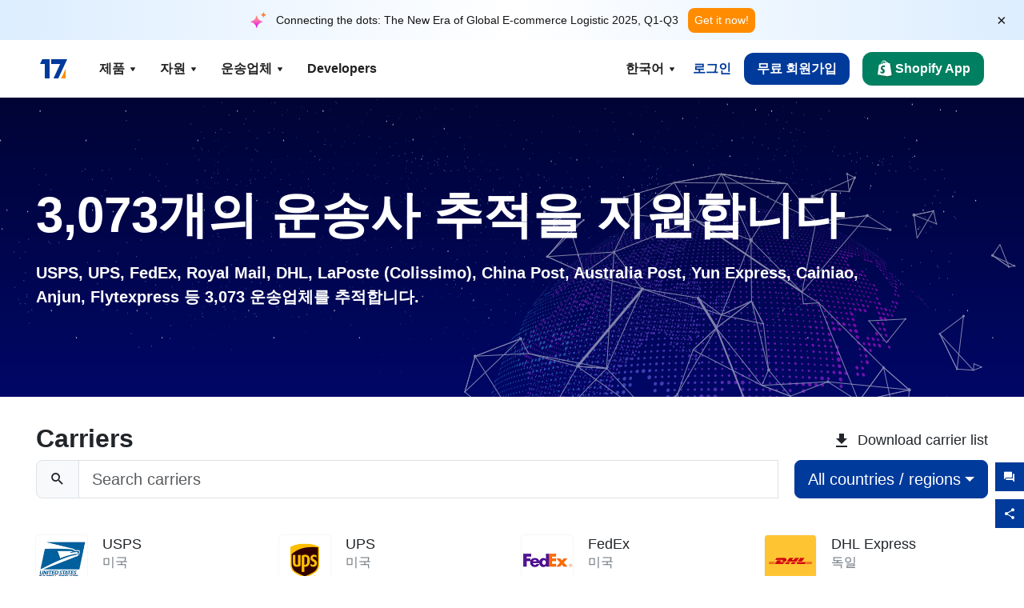

--- FILE ---
content_type: text/html; charset=utf-8
request_url: https://www.17track.net/ko/carriers
body_size: 42233
content:
<!DOCTYPE html><html lang="ko"><head><meta charSet="UTF-8"/><meta http-equiv="X-UA-Compatible" content="IE=edge"/><meta name="renderer" content="webkit"/><meta name="viewport" content="width=device-width, initial-scale=1.0"/><meta name="msapplication-tap-highlight" content="no"/><meta name="author" content="admin@17track.net"/><meta name="apple-itunes-app" content="app-id=1004956012"/><meta name="google-play-app" content="app-id=yqtrack.app"/><meta name="msApplication-ID" content="17TRACK.17TRACK"/><meta name="msApplication-PackageFamilyName" content="17TRACK.17TRACK_vs3bzqqr3bhre"/><meta property="qc:admins" content="1027553633526174213366547"/><meta name="format-detection" content="telephone=no, date=no, email=no, address=no"/><link rel="dns-prefetch" href="//www.google-analytics.com"/><link rel="shortcut icon" href="https://res.17track.net/global-v2/favicon.ico"/><link rel="image_src" href="http://res.17track.net/global-v2/imgs/oauth_image/share.png"/><link rel="apple-touch-icon-precomposed" sizes="152x152" href="http://res.17track.net/global-v2/imgs/oauth_image/apple_touch_152x152.png"/><link rel="apple-touch-icon-precomposed" sizes="144x144" href="http://res.17track.net/global-v2/imgs/oauth_image/apple_touch_144x144.png"/><link rel="apple-touch-icon-precomposed" sizes="120x120" href="http://res.17track.net/global-v2/imgs/oauth_image/apple_touch_120x120.png"/><link rel="apple-touch-icon-precomposed" sizes="114x114" href="http://res.17track.net/global-v2/imgs/oauth_image/apple_touch_114x114.png"/><link rel="apple-touch-icon-precomposed" sizes="76x76" href="http://res.17track.net/global-v2/imgs/oauth_image/apple_touch_76x76.png"/><link rel="apple-touch-icon-precomposed" sizes="72x72" href="http://res.17track.net/global-v2/imgs/oauth_image/apple_touch_72x72.png"/><link rel="apple-touch-icon-precomposed" sizes="60x60" href="http://res.17track.net/global-v2/imgs/oauth_image/apple_touch_60x60.png"/><link rel="apple-touch-icon-precomposed" sizes="57x57" href="http://res.17track.net/global-v2/imgs/oauth_image/apple_touch_57x57.png"/><link rel="canonical" href="https://www.17track.net/ko/carriers"/><link rel="alternate" hrefLang="x-default" href="https://www.17track.net/en/carriers"/><link rel="alternate" hrefLang="en" href="https://www.17track.net/en/carriers"/><link rel="alternate" hrefLang="zh-Hans" href="https://www.17track.net/zh-cn/carriers"/><link rel="alternate" hrefLang="zh-Hant" href="https://www.17track.net/zh-hk/carriers"/><link rel="alternate" hrefLang="ja" href="https://www.17track.net/ja/carriers"/><link rel="alternate" hrefLang="ko" href="https://www.17track.net/ko/carriers"/><link rel="alternate" hrefLang="fi" href="https://www.17track.net/fi/carriers"/><link rel="alternate" hrefLang="pl" href="https://www.17track.net/pl/carriers"/><link rel="alternate" hrefLang="tr" href="https://www.17track.net/tr/carriers"/><link rel="alternate" hrefLang="cs" href="https://www.17track.net/cs/carriers"/><link rel="alternate" hrefLang="it" href="https://www.17track.net/it/carriers"/><link rel="alternate" hrefLang="de" href="https://www.17track.net/de/carriers"/><link rel="alternate" hrefLang="es" href="https://www.17track.net/es/carriers"/><link rel="alternate" hrefLang="fr" href="https://www.17track.net/fr/carriers"/><link rel="alternate" hrefLang="ru" href="https://www.17track.net/ru/carriers"/><link rel="alternate" hrefLang="pt" href="https://www.17track.net/pt/carriers"/><link rel="alternate" hrefLang="nl" href="https://www.17track.net/nl/carriers"/><link rel="alternate" hrefLang="uk" href="https://www.17track.net/uk/carriers"/><link rel="alternate" hrefLang="hu" href="https://www.17track.net/hu/carriers"/><link rel="alternate" hrefLang="sv" href="https://www.17track.net/sv/carriers"/><link rel="alternate" hrefLang="kk" href="https://www.17track.net/kk/carriers"/><link rel="alternate" hrefLang="el" href="https://www.17track.net/el/carriers"/><link rel="alternate" hrefLang="th" href="https://www.17track.net/th/carriers"/><link rel="alternate" hrefLang="bg" href="https://www.17track.net/bg/carriers"/><link rel="alternate" hrefLang="sk" href="https://www.17track.net/sk/carriers"/><link rel="alternate" hrefLang="lt" href="https://www.17track.net/lt/carriers"/><link rel="alternate" hrefLang="ro" href="https://www.17track.net/ro/carriers"/><link rel="alternate" hrefLang="no" href="https://www.17track.net/no/carriers"/><link rel="alternate" hrefLang="sq" href="https://www.17track.net/sq/carriers"/><link rel="alternate" hrefLang="sl" href="https://www.17track.net/sl/carriers"/><link rel="alternate" hrefLang="sr" href="https://www.17track.net/sr/carriers"/><link rel="alternate" hrefLang="az" href="https://www.17track.net/az/carriers"/><link rel="alternate" hrefLang="da" href="https://www.17track.net/da/carriers"/><link rel="alternate" hrefLang="mk" href="https://www.17track.net/mk/carriers"/><link rel="alternate" hrefLang="id" href="https://www.17track.net/id/carriers"/><title>국제 소포 배송 상태 추적 | 17TRACK</title><meta name="description" content="17TRACK으로 전 세계 2800개의 운송 회사와 190개의 항공사를 추적하세요. USPS, UPS, FedEx, DHL과 같은 운송 회사를 쉽게 추적할 수 있습니다. 실시간 업데이트로 발송 상태 및 배송 날짜를 확인하여 항상 소포에 대한 정보를 확인하세요."/><meta name="keywords" content="등기, 소포, EMS, 우편, 배송조회, 선적, DHL, DHL특송, UPS(united parcel service), TNT, Fedex(Federal Express), GLS, Aramex, 항공화물, BL(bill of landing), 컨테이너"/><meta name="robots" content="index, follow, max-image-preview:large, max-snippet:-1, max-video-preview:-1"/><meta name="google-site-verification" content="gAPsLnQUE4cXDoLe6SOWVT_yZPMwabppAt54KfDRvcw"/><meta property="og:title" content="국제 소포 배송 상태 추적 | 17TRACK"/><meta property="og:description" content="17TRACK으로 전 세계 2800개의 운송 회사와 190개의 항공사를 추적하세요. USPS, UPS, FedEx, DHL과 같은 운송 회사를 쉽게 추적할 수 있습니다. 실시간 업데이트로 발송 상태 및 배송 날짜를 확인하여 항상 소포에 대한 정보를 확인하세요."/><meta property="og:url" content="https://www.17track.net"/><meta property="og:image" content="https://res.17track.net/global-v2/imgs/oauth_image/share.png"/><meta itemProp="name" content="국제 소포 배송 상태 추적 | 17TRACK"/><meta itemProp="description" content="17TRACK으로 전 세계 2800개의 운송 회사와 190개의 항공사를 추적하세요. USPS, UPS, FedEx, DHL과 같은 운송 회사를 쉽게 추적할 수 있습니다. 실시간 업데이트로 발송 상태 및 배송 날짜를 확인하여 항상 소포에 대한 정보를 확인하세요."/><meta itemProp="url" content="https://www.17track.net"/><meta itemProp="image" content="https://res.17track.net/global-v2/imgs/oauth_image/share.png"/><meta name="twitter:card" content="summary_large_image"/><meta name="twitter:site" content="@17TRACK"/><meta name="twitter:title" content="국제 소포 배송 상태 추적 | 17TRACK"/><meta name="twitter:description" content="17TRACK으로 전 세계 2800개의 운송 회사와 190개의 항공사를 추적하세요. USPS, UPS, FedEx, DHL과 같은 운송 회사를 쉽게 추적할 수 있습니다. 실시간 업데이트로 발송 상태 및 배송 날짜를 확인하여 항상 소포에 대한 정보를 확인하세요."/><link rel="preload" as="image" href="/assets/images/carriers/starry_sky.webp" fetchPriority="high"/><meta name="next-head-count" content="77"/><script data-nscript="beforeInteractive">
              window.YQ = window.YQ || {}
              window.YQ.configs = {
                adId: '61953607',
                lang: '',
                env: 'production',
                supportLang: 'en,zh-cn,zh-hk,ja,ko,fi,pl,tr,cs,it,de,es,fr,ru,pt,nl,uk,hu,sv,kk,el,th,bg,sk,lt,ro,no,sq,sl,sr,az,da,mk,id',
                filePath: ''
              }
            </script><link rel="preload" href="/_next/static/css/6ad23ce661592f32.css" as="style"/><link rel="stylesheet" href="/_next/static/css/6ad23ce661592f32.css" data-n-g=""/><link rel="preload" href="/_next/static/css/79550f55d15f8e5b.css" as="style"/><link rel="stylesheet" href="/_next/static/css/79550f55d15f8e5b.css" data-n-p=""/><link rel="preload" href="/_next/static/css/ddb7d4c4038984d1.css" as="style"/><link rel="stylesheet" href="/_next/static/css/ddb7d4c4038984d1.css" data-n-p=""/><noscript data-n-css=""></noscript><script defer="" nomodule="" src="/_next/static/chunks/polyfills-c67a75d1b6f99dc8.js"></script><script src="/upgrade_browser_2024-06-27.js" defer="" data-nscript="beforeInteractive"></script><script src="//www.17track.net/home/getcountry?r=js" defer="" data-nscript="beforeInteractive"></script><script src="https://res.17track.net/asset/carrier/info/carrier.all.js" defer="" data-nscript="beforeInteractive"></script><script src="https://res.17track.net/global-v2/vendor-yq/re-mobile-site/re-mobile-site.min.js" defer="" data-nscript="beforeInteractive"></script><script src="/cmp-init-2025-11-21.js" defer="" data-nscript="beforeInteractive"></script><script src="/assets/iconfont/iconfont.js" defer="" data-nscript="beforeInteractive"></script><script src="/_next/static/chunks/webpack-5ca334bfc5117f44.js" defer=""></script><script src="/_next/static/chunks/framework-49d6f379cf8ab083.js" defer=""></script><script src="/_next/static/chunks/main-0ceb0b3e26e26338.js" defer=""></script><script src="/_next/static/chunks/pages/_app-af7caeeea7f4e0b3.js" defer=""></script><script src="/_next/static/chunks/9178-5b11093f29fa4f32.js" defer=""></script><script src="/_next/static/chunks/1442-9db59fca8a0f5ae0.js" defer=""></script><script src="/_next/static/chunks/7002-48d3b986b087d681.js" defer=""></script><script src="/_next/static/chunks/4120-fc9b3bc82227521c.js" defer=""></script><script src="/_next/static/chunks/9866-8136729e9bb4f6c5.js" defer=""></script><script src="/_next/static/chunks/8419-3ac392f0b322773b.js" defer=""></script><script src="/_next/static/chunks/9052-eaff7ef2efdb7cac.js" defer=""></script><script src="/_next/static/chunks/pages/carriers-9de7f0eecd48955d.js" defer=""></script><script src="/_next/static/3I050A0T94OH7qBvYriEr/_buildManifest.js" defer=""></script><script src="/_next/static/3I050A0T94OH7qBvYriEr/_ssgManifest.js" defer=""></script></head><body><div id="__next"><script id="BreadcrumbList" type="application/ld+json">{"@context":"https://schema.org/","@type":"BreadcrumbList","itemListElement":[{"@type":"ListItem","position":1,"name":"Homepage","item":"https://www.17track.net/ko"},{"@type":"ListItem","position":2,"name":"Carriers","item":"https://www.17track.net/ko/carriers"}]}</script><div class="Toastify"></div><a href="#content" class="visually-hidden" style="position:absolute;height:1px;width:1px;overflow:hidden;clip:rect(1px, 1px, 1px, 1px);color:var(--primary-color)">Skip to main content</a><div class="BannerReport_bannerReport__mJFK9" id="banner-report" aria-label="top banner"><div class="BannerReport_content__Qv_3o"><img alt="icon" loading="lazy" width="20" height="20" decoding="async" data-nimg="1" style="color:transparent" src="/assets/images/nav/bannerIcon.svg"/><span class="BannerReport_textContainer__BpUln"><span class="BannerReport_textContent__IcAu4 "><span class="BannerReport_textItem__cUYLq">Connecting the dots: The New Era of Global E-commerce Logistic 2025, Q1-Q3</span></span></span><a href="https://www.17track.com/en/reports/the-data-behind-global-e-commerce-logistics-shifts?source=net_banner" target="_blank">Get it now!</a></div><button class="BannerReport_closeBtn__yt4Zf" aria-label="Close banner report" id="close-banner-report-button">×</button></div><script>
          try {
            var expiryDate = new Date('2026-02-05T23:59:59').getTime();
            var isExpired = Date.now() > expiryDate;
            var isClosed = localStorage.getItem('yqtrack_banner_report_dismissed');
            var topBanner = document.getElementById('banner-report');
            if ((isClosed === 'true' || isExpired) && topBanner) {
              topBanner.style.display = 'none';
              document.body.style.setProperty('--banner-height', '0px');
            }
          } catch (error) {
            console.error(error);
          }
    </script><nav class="navbar_new_navbar__C24ms" style="top:var(--banner-height)"><div class="navbar_new_navbar-container__rmYGj container"><div class="w-100 justify-content-between m-0 row"><div class="nav_left_navbar-left__okujE col-md-auto col-auto"><div class="navbar_new_nav-item__EHroD"><div><a class="flex items-center cursor-pointer relative" title="17TRACK" href="/ko"><img alt="17TRACK" loading="lazy" width="148" height="32" decoding="async" data-nimg="1" class="hidden-lg" style="color:transparent" src="https://res.17track.net/global-v2/imgs/logo/svg/full_owt_296x48.svg"/><img alt="17TRACK" loading="lazy" width="34" height="24" decoding="async" data-nimg="1" class="hide visible-lg" style="color:transparent" src="https://res.17track.net/global-v2/imgs/logo/svg/square_bot_128x90.svg"/></a></div></div></div><div class="hidden-md  navbar_new_navbar-center__UUjey col"><div class="navbar_new_nav-item__EHroD" data-dropdown-toggle=""><div class="dropdown_menu_nav-item__VCJ6B"><div class="dropdown_menu_item-toggle-label__G5DSt"><div><div class="d-flex justify-content-between align-items-center"><p class="m-0">제품</p><svg class="yq-icon arrow_button_arrowDown__7WCoM" style="width:20px;height:20px" aria-hidden="true"><use xlink:href="#icon-Caret_Down"></use></svg></div></div></div><div class="dropdown_menu_dropdown-menu-custom__g2p44"><div class="dropdown_menu_dropdown-menu-custom-content__750k5 row"><div class="m-0 p-0 dropdown_menu_flex-left-container__wDdBO col"><div class="dropdown_menu_dropdown-item__uEWao"><div class="dropdown_menu_submenu__Rabfn"><a class="head cursor-pointer d-inline-block arrow_button_arrowRightBox__yQ91S" href="https://www.17track.com/en?utm_source=www.17track.net&amp;utm_medium=header-nav&amp;utm_campaign=Shopify-App"><div><p class="arrow_button_arrowRight__Z1bfA arrow_button_font-head__6Yc62">Shopify App<svg class="yq-icon arrow_button_arrow__CyR2Y" style="width:24px;height:24px" aria-hidden="true"><use xlink:href="#icon-Left_Arrow"></use></svg></p><p class="arrow_button_font-desc__TVp8e">소포 문의 줄이고, 재구매 늘리기</p></div></a></div></div><div class="dropdown_menu_dropdown-item__uEWao"><div class="dropdown_menu_submenu__Rabfn"><a class="head cursor-pointer d-inline-block arrow_button_arrowRightBox__yQ91S" target="_blank" href="/ko/api"><div><p class="arrow_button_arrowRight__Z1bfA arrow_button_font-head__6Yc62">Tracking API<svg class="yq-icon arrow_button_arrow__CyR2Y" style="width:24px;height:24px" aria-hidden="true"><use xlink:href="#icon-Left_Arrow"></use></svg></p><p class="arrow_button_font-desc__TVp8e">2800 운송업체의 안정적인 추적 데이터와 원활한 통합</p></div></a></div></div><div class="dropdown_menu_dropdown-item__uEWao"><div class="dropdown_menu_submenu__Rabfn"><a class="head cursor-pointer d-inline-block arrow_button_arrowRightBox__yQ91S" href="/ko/app"><div><p class="arrow_button_arrowRight__Z1bfA arrow_button_font-head__6Yc62">17TRACK 모바일 앱<svg class="yq-icon arrow_button_arrow__CyR2Y" style="width:24px;height:24px" aria-hidden="true"><use xlink:href="#icon-Left_Arrow"></use></svg></p><p class="arrow_button_font-desc__TVp8e">언제 어디서나 주머니에서 소포를 추적하세요</p></div></a></div></div></div><div class="m-0 p-0 dropdown_menu_flex-right-img-container__Zw8f3 col"><div class="dropdown_menu_imgBox__8U4n_ dropdown_menu_img-item-open__6uCjl"><div class="dropdown_menu_item-img-box__vm749"><img decoding="async" alt="17TRACK shopify landing page" loading="lazy" width="800" height="300" data-nimg="1" class="lazy-image-fill" style="color:transparent" src="/assets/images/nav/shopify_0903.webp"/><p class="dropdown_menu_font-desc__hYe59">Shopify 판매자를 위한 주문 추적 앱. 쇼핑 경험을 향상시키고 지원 요청을 줄이며 재구매를 증가시킵니다.</p><a class="dropdown_menu_font-head__EE4fX dropdown_menu_arrowRight__HTLO_" href="https://www.17track.com/en?utm_source=www.17track.net&amp;utm_medium=header-nav&amp;utm_campaign=Shopify-App">더보기<svg class="yq-icon dropdown_menu_arrow__X_fTm" style="width:24px;height:24px" aria-hidden="true"><use xlink:href="#icon-Left_Arrow"></use></svg></a></div></div><div class="dropdown_menu_imgBox__8U4n_"><div class="dropdown_menu_item-img-box__vm749"><img decoding="async" alt="17TRACK shopify landing page" loading="lazy" width="800" height="300" data-nimg="1" class="lazy-image-fill" style="color:transparent" src="/assets/images/nav/api_1118.webp"/><p class="dropdown_menu_font-desc__hYe59">우리의 API를 통해 2800 개 운송업체(예: USPS, UPS, FedEx)의 원활하고 안정적인 추적 데이터를 이용하십시오. 운영을 간소화하고, 대량 배송을 추적하며, 맞춤형 솔루션을 생성하고, 기술 지원으로 통합 비용을 절감하십시오.</p><a class="dropdown_menu_font-head__EE4fX dropdown_menu_arrowRight__HTLO_" target="_blank" href="/ko/api">더보기<svg class="yq-icon dropdown_menu_arrow__X_fTm" style="width:24px;height:24px" aria-hidden="true"><use xlink:href="#icon-Left_Arrow"></use></svg></a></div></div><div class="dropdown_menu_imgBox__8U4n_"><div class="dropdown_menu_item-img-box__vm749"><img decoding="async" alt="17TRACK shopify landing page" loading="lazy" width="800" height="300" data-nimg="1" class="lazy-image-fill" style="color:transparent" src="/assets/images/nav/app_0903.webp"/><p class="dropdown_menu_font-desc__hYe59">30개개 언어로 2800개 이상의 운송업체에 대한 실시간 추적을 유지하세요. 적시에 알림을 받고 억 건 이상의 추적 정확도로 원활한 사용자 경험을 즐기세요.</p><a class="dropdown_menu_font-head__EE4fX dropdown_menu_arrowRight__HTLO_" href="/ko/app">더보기<svg class="yq-icon dropdown_menu_arrow__X_fTm" style="width:24px;height:24px" aria-hidden="true"><use xlink:href="#icon-Left_Arrow"></use></svg></a></div></div></div></div></div></div></div><div class="navbar_new_nav-item__EHroD" data-dropdown-toggle=""><div class="dropdown_menu_nav-item__VCJ6B"><div class="dropdown_menu_item-toggle-label__G5DSt"><div><div class="d-flex justify-content-between align-items-center"><p class="m-0">자원</p><svg class="yq-icon arrow_button_arrowDown__7WCoM" style="width:20px;height:20px" aria-hidden="true"><use xlink:href="#icon-Caret_Down"></use></svg></div></div></div><div class="dropdown_menu_dropdown-menu-custom__g2p44"><div class="dropdown_menu_dropdown-menu-custom-content__750k5 row"><div class="m-0 p-0 dropdown_menu_flex-left-container__wDdBO col"><div class="dropdown_menu_dropdown-item__uEWao"><div class="dropdown_menu_submenu__Rabfn"><a class="head cursor-pointer d-inline-block arrow_button_arrowRightBox__yQ91S" href="/ko/widget"><div><p class="arrow_button_arrowRight__Z1bfA arrow_button_font-head__6Yc62">트래킹 위젯<svg class="yq-icon arrow_button_arrow__CyR2Y" style="width:24px;height:24px" aria-hidden="true"><use xlink:href="#icon-Left_Arrow"></use></svg></p><p class="arrow_button_font-desc__TVp8e">귀하의 웹사이트에서 패키지를 추적하세요</p></div></a></div></div><div class="dropdown_menu_dropdown-item__uEWao"><div class="dropdown_menu_submenu__Rabfn"><a class="head cursor-pointer d-inline-block arrow_button_arrowRightBox__yQ91S" href="/en/links"><div><p class="arrow_button_arrowRight__Z1bfA arrow_button_font-head__6Yc62">파트너<svg class="yq-icon arrow_button_arrow__CyR2Y" style="width:24px;height:24px" aria-hidden="true"><use xlink:href="#icon-Left_Arrow"></use></svg></p><p class="arrow_button_font-desc__TVp8e">주요 플랫폼 및 브랜드와 협력하세요</p></div></a></div></div><div class="dropdown_menu_dropdown-item__uEWao"><div class="dropdown_menu_submenu__Rabfn"><a class="head cursor-pointer d-inline-block arrow_button_arrowRightBox__yQ91S" target="_blank" href="https://api.17track.net/en/doc"><div><p class="arrow_button_arrowRight__Z1bfA arrow_button_font-head__6Yc62">API 문서<svg class="yq-icon arrow_button_arrow__CyR2Y" style="width:24px;height:24px" aria-hidden="true"><use xlink:href="#icon-Left_Arrow"></use></svg></p><p class="arrow_button_font-desc__TVp8e">원활한 통합을 위한 종합 가이드</p></div></a></div></div><div class="dropdown_menu_dropdown-item__uEWao"><div class="dropdown_menu_submenu__Rabfn"><a class="head cursor-pointer d-inline-block arrow_button_arrowRightBox__yQ91S" target="_blank" href="https://help.17track.net/hc/ko"><div><p class="arrow_button_arrowRight__Z1bfA arrow_button_font-head__6Yc62">헬프 센터<svg class="yq-icon arrow_button_arrow__CyR2Y" style="width:24px;height:24px" aria-hidden="true"><use xlink:href="#icon-Left_Arrow"></use></svg></p><p class="arrow_button_font-desc__TVp8e">당사 제품 사용 가이드</p></div></a></div></div></div><div class="m-0 p-0 dropdown_menu_flex-right-img-container__Zw8f3 col"><div class="dropdown_menu_imgBox__8U4n_ dropdown_menu_img-item-open__6uCjl"><div class="dropdown_menu_item-img-box__vm749"><img decoding="async" alt="17TRACK shopify landing page" loading="lazy" width="800" height="300" data-nimg="1" class="lazy-image-fill" style="color:transparent" src="/assets/images/nav/tracking_widget_0903.webp"/><p class="dropdown_menu_font-desc__hYe59">귀하의 웹사이트에 강력하고 무료인 위젯을 손쉽게 추가하세요. 사용자들이 추적 번호를 입력하고 페이지에서 직접 패키지를 추적할 수 있도록 하세요.</p><a class="dropdown_menu_font-head__EE4fX dropdown_menu_arrowRight__HTLO_" href="/ko/widget">더보기<svg class="yq-icon dropdown_menu_arrow__X_fTm" style="width:24px;height:24px" aria-hidden="true"><use xlink:href="#icon-Left_Arrow"></use></svg></a></div></div><div class="dropdown_menu_imgBox__8U4n_"><div class="dropdown_menu_item-img-box__vm749"><img decoding="async" alt="17TRACK shopify landing page" loading="lazy" width="800" height="300" data-nimg="1" class="lazy-image-fill" style="color:transparent" src="/assets/images/nav/partners_0903.webp"/><p class="dropdown_menu_font-desc__hYe59">Amazon 및 Shopify와 같은 주요 플랫폼에서 주문 추적 정보를 직접 액세스하세요. 패키지 세부 정보를 쉽게 추적하고 쇼핑 경험을 향상시키세요.</p><a class="dropdown_menu_font-head__EE4fX dropdown_menu_arrowRight__HTLO_" href="/ko/en/links">더보기<svg class="yq-icon dropdown_menu_arrow__X_fTm" style="width:24px;height:24px" aria-hidden="true"><use xlink:href="#icon-Left_Arrow"></use></svg></a></div></div><div class="dropdown_menu_imgBox__8U4n_"><div class="dropdown_menu_item-img-box__vm749"><img decoding="async" alt="17TRACK shopify landing page" loading="lazy" width="800" height="300" data-nimg="1" class="lazy-image-fill" style="color:transparent" src="/assets/images/nav/api_doc_0903.webp"/><p class="dropdown_menu_font-desc__hYe59">우리 API 통합에 대한 자세한 문서에 액세스하세요. 프로세스를 단순화하기 위한 단계별 가이드를 찾으세요. 명확한 지침과 전담 기술 지원의 혜택을 누리세요.</p><a class="dropdown_menu_font-head__EE4fX dropdown_menu_arrowRight__HTLO_" target="_blank" href="https://api.17track.net/en/doc">더보기<svg class="yq-icon dropdown_menu_arrow__X_fTm" style="width:24px;height:24px" aria-hidden="true"><use xlink:href="#icon-Left_Arrow"></use></svg></a></div></div><div class="dropdown_menu_imgBox__8U4n_"><div class="dropdown_menu_item-img-box__vm749"><img decoding="async" alt="17TRACK shopify landing page" loading="lazy" width="800" height="300" data-nimg="1" class="lazy-image-fill" style="color:transparent" src="/assets/images/nav/help_center_0903.webp"/><p class="dropdown_menu_font-desc__hYe59">저희 도움말 센터는 일반적인 질문에 대한 솔루션을 신속하게 찾는 데 도움이 됩니다. 포괄적인 FAQ와 유용한 가이드를 탐색하십시오. 필요한 답변을 효율적으로 얻으세요.</p><a class="dropdown_menu_font-head__EE4fX dropdown_menu_arrowRight__HTLO_" target="_blank" href="https://help.17track.net/hc/ko">더보기<svg class="yq-icon dropdown_menu_arrow__X_fTm" style="width:24px;height:24px" aria-hidden="true"><use xlink:href="#icon-Left_Arrow"></use></svg></a></div></div></div></div></div></div></div><div class="navbar_new_nav-item__EHroD" data-dropdown-toggle=""><div class="dropdown_menu_nav-item__VCJ6B"><div class="dropdown_menu_item-toggle-label__G5DSt"><div><div class="d-flex justify-content-between align-items-center"><p class="m-0">운송업체</p><svg class="yq-icon arrow_button_arrowDown__7WCoM" style="width:20px;height:20px" aria-hidden="true"><use xlink:href="#icon-Caret_Down"></use></svg></div></div></div><div class="dropdown_menu_dropdown-menu-custom__g2p44"><div class="dropdown_menu_dropdown-menu-custom-content__750k5 row"><div class="m-0 p-0 dropdown_menu_flex-left-container__wDdBO col"><div class="dropdown_menu_dropdown-item__uEWao"><div class="dropdown_menu_submenu__Rabfn"><a class="head cursor-pointer d-inline-block arrow_button_arrowRightBox__yQ91S" href="/ko/carriers"><div><p class="arrow_button_arrowRight__Z1bfA arrow_button_font-head__6Yc62">운송업체<svg class="yq-icon arrow_button_arrow__CyR2Y" style="width:24px;height:24px" aria-hidden="true"><use xlink:href="#icon-Left_Arrow"></use></svg></p><p class="arrow_button_font-desc__TVp8e">전 세계 2800 운송업체 및 190 항공사를 지원합니다</p></div></a></div></div><div class="dropdown_menu_dropdown-item__uEWao"><div class="dropdown_menu_submenu__Rabfn"><a class="head cursor-pointer d-inline-block arrow_button_arrowRightBox__yQ91S" href="/ko/carriersettlein"><div><p class="arrow_button_arrowRight__Z1bfA arrow_button_font-head__6Yc62">운송사 통합<svg class="yq-icon arrow_button_arrow__CyR2Y" style="width:24px;height:24px" aria-hidden="true"><use xlink:href="#icon-Left_Arrow"></use></svg></p><p class="arrow_button_font-desc__TVp8e">17TRACK 운송업체로 무료 가입</p></div></a></div></div></div><div class="m-0 p-0 dropdown_menu_flex-right-img-container__Zw8f3 col"><div class="dropdown_menu_imgBox__8U4n_ dropdown_menu_img-item-open__6uCjl"><div class="dropdown_menu_item-img-box__vm749"><img decoding="async" alt="17TRACK shopify landing page" loading="lazy" width="800" height="300" data-nimg="1" class="lazy-image-fill" style="color:transparent" src="/assets/images/nav/carriers_1118.webp"/><p class="dropdown_menu_font-desc__hYe59">USPS, UPS, DHL, FedEx를 포함한 2800 이상의 운송업체를 통해 소포를 추적하세요. 230개 국가를 커버하는 하나의 플랫폼에서 모든 배송을 쉽게 추적할 수 있습니다.</p><a class="dropdown_menu_font-head__EE4fX dropdown_menu_arrowRight__HTLO_" href="/ko/carriers">더보기<svg class="yq-icon dropdown_menu_arrow__X_fTm" style="width:24px;height:24px" aria-hidden="true"><use xlink:href="#icon-Left_Arrow"></use></svg></a></div></div><div class="dropdown_menu_imgBox__8U4n_"><div class="dropdown_menu_item-img-box__vm749"><img decoding="async" alt="17TRACK shopify landing page" loading="lazy" width="800" height="300" data-nimg="1" class="lazy-image-fill" style="color:transparent" src="/assets/images/nav/carriers_integration_0903.webp"/><p class="dropdown_menu_font-desc__hYe59">전 세계 2800 이상의 운송업체가 신뢰하는 17TRACK와 제휴하세요. 서비스 가시성을 향상시키고 효율성을 높이며 더 나은 추적 경험을 제공하세요.</p><a class="dropdown_menu_font-head__EE4fX dropdown_menu_arrowRight__HTLO_" href="/ko/carriersettlein">더보기<svg class="yq-icon dropdown_menu_arrow__X_fTm" style="width:24px;height:24px" aria-hidden="true"><use xlink:href="#icon-Left_Arrow"></use></svg></a></div></div></div></div></div></div></div><div class="navbar_new_nav-item__EHroD"><div class="w-100"><a class="navbar_new_btn-link__p_dVi" href="/ko/api" target="_blank">Developers</a></div></div></div><div class="nav_right_navbar-right___vkVo col-md-auto col-auto"><div class="nav_right_dropdown-md-hidden__DpW7r"><div><div class="relative nav_right_xsStatic__AWWxh" data-dropdown-toggle="true"><button class="d-flex align-items-center gap-1 nav_right_btn-language__1QbyA"><span class="line-clamp-1">한국어</span><svg class="yq-icon " style="width:20px;height:20px" aria-hidden="true"><use xlink:href="#icon-Caret_Down"></use></svg></button><div class="custom-scroll dropdown_lang_custom-dropdown-menu__HLMor"><div><div class="dropdown_lang_list-group-menu__1rhUV"><a target="_blank" href="https://help.17track.net/hc/ko/articles/235533167" title="번역">번역</a></div><div class="dropdown_lang_divider__m9T6e"></div><div class="dropdown_lang_list-group-menu__1rhUV"><a title="English" href="/en/carriers?c=AE"><div>English</div></a></div><div class="dropdown_lang_list-group-menu__1rhUV"><a title="简体中文" href="/zh-cn/carriers?c=AE"><div>简体中文</div></a></div><div class="dropdown_lang_list-group-menu__1rhUV"><a title="繁體中文" href="/zh-hk/carriers?c=AE"><div>繁體中文</div></a></div><div class="dropdown_lang_list-group-menu__1rhUV"><a title="Русский" href="/ru/carriers?c=AE"><div>Русский</div></a></div><div class="dropdown_lang_list-group-menu__1rhUV"><a title="Español" href="/es/carriers?c=AE"><div>Español</div></a></div><div class="dropdown_lang_list-group-menu__1rhUV"><a title="Português" href="/pt/carriers?c=AE"><div>Português</div></a></div><div class="dropdown_lang_list-group-menu__1rhUV"><a title="Français" href="/fr/carriers?c=AE"><div>Français</div></a></div><div class="dropdown_lang_list-group-menu__1rhUV"><a title="Italiano" href="/it/carriers?c=AE"><div>Italiano</div></a></div><div class="dropdown_lang_list-group-menu__1rhUV"><a title="Deutsch" href="/de/carriers?c=AE"><div>Deutsch</div></a></div><div class="dropdown_lang_list-group-menu__1rhUV"><a title="Türkçe" href="/tr/carriers?c=AE"><div>Türkçe</div></a></div><div class="dropdown_lang_list-group-menu__1rhUV"><a title="Čeština" href="/cs/carriers?c=AE"><div>Čeština</div></a></div><div class="dropdown_lang_list-group-menu__1rhUV"><a title="日本語" href="/ja/carriers?c=AE"><div>日本語</div></a></div><div class="dropdown_lang_list-group-menu__1rhUV"><a title="한국어" href="/ko/carriers?c=AE"><div>한국어</div></a></div><div class="dropdown_lang_list-group-menu__1rhUV"><a title="Nederlands" href="/nl/carriers?c=AE"><div>Nederlands</div></a></div><div class="dropdown_lang_list-group-menu__1rhUV"><a title="Suomi" href="/fi/carriers?c=AE"><div>Suomi</div></a></div><div class="dropdown_lang_list-group-menu__1rhUV"><a title="Polski" href="/pl/carriers?c=AE"><div>Polski</div></a></div><div class="dropdown_lang_list-group-menu__1rhUV"><a title="Українська" href="/uk/carriers?c=AE"><div>Українська</div></a></div><div class="dropdown_lang_list-group-menu__1rhUV"><a title="Magyar" href="/hu/carriers?c=AE"><div>Magyar</div></a></div><div class="dropdown_lang_list-group-menu__1rhUV"><a title="Svenska" href="/sv/carriers?c=AE"><div>Svenska</div></a></div><div class="dropdown_lang_list-group-menu__1rhUV"><a title="Қазақша" href="/kk/carriers?c=AE"><div>Қазақша</div></a></div><div class="dropdown_lang_list-group-menu__1rhUV"><a title="Ελληνικά" href="/el/carriers?c=AE"><div>Ελληνικά</div></a></div><div class="dropdown_lang_list-group-menu__1rhUV"><a title="ภาษาไทย" href="/th/carriers?c=AE"><div>ภาษาไทย</div></a></div><div class="dropdown_lang_list-group-menu__1rhUV"><a title="Български" href="/bg/carriers?c=AE"><div>Български</div></a></div><div class="dropdown_lang_list-group-menu__1rhUV"><a title="Slovenčina" href="/sk/carriers?c=AE"><div>Slovenčina</div></a></div><div class="dropdown_lang_list-group-menu__1rhUV"><a title="Lietuvių" href="/lt/carriers?c=AE"><div>Lietuvių</div></a></div><div class="dropdown_lang_list-group-menu__1rhUV"><a title="Română" href="/ro/carriers?c=AE"><div>Română</div></a></div><div class="dropdown_lang_list-group-menu__1rhUV"><a title="Norsk" href="/no/carriers?c=AE"><div>Norsk</div></a></div><div class="dropdown_lang_list-group-menu__1rhUV"><a title="Shqip" href="/sq/carriers?c=AE"><div>Shqip</div></a></div><div class="dropdown_lang_list-group-menu__1rhUV"><a title="Slovenščina" href="/sl/carriers?c=AE"><div>Slovenščina</div></a></div><div class="dropdown_lang_list-group-menu__1rhUV"><a title="Српски" href="/sr/carriers?c=AE"><div>Српски</div></a></div><div class="dropdown_lang_list-group-menu__1rhUV"><a title="Azərbaycan" href="/az/carriers?c=AE"><div>Azərbaycan</div></a></div><div class="dropdown_lang_list-group-menu__1rhUV"><a title="Dansk" href="/da/carriers?c=AE"><div>Dansk</div></a></div><div class="dropdown_lang_list-group-menu__1rhUV"><a title="Македонски" href="/mk/carriers?c=AE"><div>Македонски</div></a></div></div></div></div></div></div><div class="hidden-xs nav_right_dropdown-mobile-flex-show__Z3ZIV nav_right_m-size-3__WDBEX"><div><div class="d-flex nav_right_loginBtnBox__Mlrhw"><a role="button" tabindex="0" href="" class="flex-1 nav_right_btn__ZlQyc nav_right_md-flex-show__QES_W nav_right_btn-login__86TBQ btn btn-outline-primary">로그인</a><div class="relative nav_right_register-box__2UhAH" data-dropdown-toggle="true"><div class="hidden nav_right_md-flex-show__QES_W"><button type="button" class="nav_right_btn__ZlQyc nav_right_btn-register__V8_ge btn btn-primary">무료 회원가입</button><div class="custom-scroll dropdown_common_custom-dropdown-menu__PFzmc"><div class="dropdown_common_list-group-menu__Pf3Ee"><a class="justify-content-between" href="/ko/api" target="_blank"><span>개발자<!-- --> 가입하기</span><svg class="yq-icon " style="width:24px;height:24px" aria-hidden="true"><use xlink:href="#icon-Left_Arrow"></use></svg></a></div><div class="dropdown_common_list-group-menu__Pf3Ee"><a class="justify-content-between" href=""><span>고객<!-- --> 가입하기</span><svg class="yq-icon " style="width:24px;height:24px" aria-hidden="true"><use xlink:href="#icon-Left_Arrow"></use></svg></a></div></div></div><div class="hidden nav_right_dropdown-xs-flex-show__IR659"><div><button type="button" class="nav_right_btn__ZlQyc nav_right_btn-register__V8_ge btn btn-primary">무료 회원가입</button></div><div class="dropdown_drawer_drawer__Ceji9 dropdown_drawer_bottom__eYJ5g" style="height:208px;width:100%;transform:translateY(208px)"></div></div></div></div></div></div><div class="hidden-xs nav_right_dropdown-mobile-flex-show__Z3ZIV nav_right_installShopifyBox__qGAhd"><div><a class="cursor-pointer relative button nav_right_md-flex-show__QES_W nav_right_btn__ZlQyc nav_right_installShopify__43lCN" href="https://apps.shopify.com/17track?utm_source=www.17track.net&amp;utm_medium=home_page&amp;utm_campaign=Shopify-App"><span><svg class="yq-icon " style="color:#FFFFFF;width:24px;height:24px" aria-hidden="true"><use xlink:href="#icon-Fullcolor"></use></svg></span><span>Shopify App</span><canvas aria-hidden="true" class="ink" height="0" width="0" style="border-radius:inherit;height:100%;left:0;position:absolute;top:0;width:100%"></canvas></a></div></div><div class="visible-md nav_right_hamburger_box___KNNP"><button type="button" class="hamburger_hamburger__WUHyU" data-dropdown-toggle="true"><div class="hamburger_nav-icon__VMFeG"><span></span><span></span><span></span></div></button></div></div></div><div class="w-100 d-none row"><div class="navbar_new_navbar-center__UUjey col-md-auto col-auto"><div class="navbar_new_nav-item__EHroD" data-dropdown-toggle=""><div class="dropdown_menu_nav-item__VCJ6B"><div class="dropdown_menu_item-toggle-label__G5DSt"><div><div class="d-flex justify-content-between align-items-center"><p class="m-0">제품</p><svg class="yq-icon arrow_button_arrowDown__7WCoM" style="width:20px;height:20px" aria-hidden="true"><use xlink:href="#icon-Caret_Down"></use></svg></div></div></div><div class="dropdown_menu_dropdown-menu-custom__g2p44"><div class="dropdown_menu_dropdown-menu-custom-content__750k5 row"><div class="m-0 p-0 dropdown_menu_flex-left-container__wDdBO col"><div class="dropdown_menu_dropdown-item__uEWao"><div class="dropdown_menu_submenu__Rabfn"><a class="head cursor-pointer d-inline-block arrow_button_arrowRightBox__yQ91S" href="https://www.17track.com/en?utm_source=www.17track.net&amp;utm_medium=header-nav&amp;utm_campaign=Shopify-App"><div><p class="arrow_button_arrowRight__Z1bfA arrow_button_font-head__6Yc62">Shopify App<svg class="yq-icon arrow_button_arrow__CyR2Y" style="width:24px;height:24px" aria-hidden="true"><use xlink:href="#icon-Left_Arrow"></use></svg></p><p class="arrow_button_font-desc__TVp8e">소포 문의 줄이고, 재구매 늘리기</p></div></a></div></div><div class="dropdown_menu_dropdown-item__uEWao"><div class="dropdown_menu_submenu__Rabfn"><a class="head cursor-pointer d-inline-block arrow_button_arrowRightBox__yQ91S" target="_blank" href="/ko/api"><div><p class="arrow_button_arrowRight__Z1bfA arrow_button_font-head__6Yc62">Tracking API<svg class="yq-icon arrow_button_arrow__CyR2Y" style="width:24px;height:24px" aria-hidden="true"><use xlink:href="#icon-Left_Arrow"></use></svg></p><p class="arrow_button_font-desc__TVp8e">2800 운송업체의 안정적인 추적 데이터와 원활한 통합</p></div></a></div></div><div class="dropdown_menu_dropdown-item__uEWao"><div class="dropdown_menu_submenu__Rabfn"><a class="head cursor-pointer d-inline-block arrow_button_arrowRightBox__yQ91S" href="/ko/app"><div><p class="arrow_button_arrowRight__Z1bfA arrow_button_font-head__6Yc62">17TRACK 모바일 앱<svg class="yq-icon arrow_button_arrow__CyR2Y" style="width:24px;height:24px" aria-hidden="true"><use xlink:href="#icon-Left_Arrow"></use></svg></p><p class="arrow_button_font-desc__TVp8e">언제 어디서나 주머니에서 소포를 추적하세요</p></div></a></div></div></div><div class="m-0 p-0 dropdown_menu_flex-right-img-container__Zw8f3 col"><div class="dropdown_menu_imgBox__8U4n_ dropdown_menu_img-item-open__6uCjl"><div class="dropdown_menu_item-img-box__vm749"><img decoding="async" alt="17TRACK shopify landing page" loading="lazy" width="800" height="300" data-nimg="1" class="lazy-image-fill" style="color:transparent" src="/assets/images/nav/shopify_0903.webp"/><p class="dropdown_menu_font-desc__hYe59">Shopify 판매자를 위한 주문 추적 앱. 쇼핑 경험을 향상시키고 지원 요청을 줄이며 재구매를 증가시킵니다.</p><a class="dropdown_menu_font-head__EE4fX dropdown_menu_arrowRight__HTLO_" href="https://www.17track.com/en?utm_source=www.17track.net&amp;utm_medium=header-nav&amp;utm_campaign=Shopify-App">더보기<svg class="yq-icon dropdown_menu_arrow__X_fTm" style="width:24px;height:24px" aria-hidden="true"><use xlink:href="#icon-Left_Arrow"></use></svg></a></div></div><div class="dropdown_menu_imgBox__8U4n_"><div class="dropdown_menu_item-img-box__vm749"><img decoding="async" alt="17TRACK shopify landing page" loading="lazy" width="800" height="300" data-nimg="1" class="lazy-image-fill" style="color:transparent" src="/assets/images/nav/api_1118.webp"/><p class="dropdown_menu_font-desc__hYe59">우리의 API를 통해 2800 개 운송업체(예: USPS, UPS, FedEx)의 원활하고 안정적인 추적 데이터를 이용하십시오. 운영을 간소화하고, 대량 배송을 추적하며, 맞춤형 솔루션을 생성하고, 기술 지원으로 통합 비용을 절감하십시오.</p><a class="dropdown_menu_font-head__EE4fX dropdown_menu_arrowRight__HTLO_" target="_blank" href="/ko/api">더보기<svg class="yq-icon dropdown_menu_arrow__X_fTm" style="width:24px;height:24px" aria-hidden="true"><use xlink:href="#icon-Left_Arrow"></use></svg></a></div></div><div class="dropdown_menu_imgBox__8U4n_"><div class="dropdown_menu_item-img-box__vm749"><img decoding="async" alt="17TRACK shopify landing page" loading="lazy" width="800" height="300" data-nimg="1" class="lazy-image-fill" style="color:transparent" src="/assets/images/nav/app_0903.webp"/><p class="dropdown_menu_font-desc__hYe59">30개개 언어로 2800개 이상의 운송업체에 대한 실시간 추적을 유지하세요. 적시에 알림을 받고 억 건 이상의 추적 정확도로 원활한 사용자 경험을 즐기세요.</p><a class="dropdown_menu_font-head__EE4fX dropdown_menu_arrowRight__HTLO_" href="/ko/app">더보기<svg class="yq-icon dropdown_menu_arrow__X_fTm" style="width:24px;height:24px" aria-hidden="true"><use xlink:href="#icon-Left_Arrow"></use></svg></a></div></div></div></div></div></div></div><div class="navbar_new_nav-item__EHroD" data-dropdown-toggle=""><div class="dropdown_menu_nav-item__VCJ6B"><div class="dropdown_menu_item-toggle-label__G5DSt"><div><div class="d-flex justify-content-between align-items-center"><p class="m-0">자원</p><svg class="yq-icon arrow_button_arrowDown__7WCoM" style="width:20px;height:20px" aria-hidden="true"><use xlink:href="#icon-Caret_Down"></use></svg></div></div></div><div class="dropdown_menu_dropdown-menu-custom__g2p44"><div class="dropdown_menu_dropdown-menu-custom-content__750k5 row"><div class="m-0 p-0 dropdown_menu_flex-left-container__wDdBO col"><div class="dropdown_menu_dropdown-item__uEWao"><div class="dropdown_menu_submenu__Rabfn"><a class="head cursor-pointer d-inline-block arrow_button_arrowRightBox__yQ91S" href="/ko/widget"><div><p class="arrow_button_arrowRight__Z1bfA arrow_button_font-head__6Yc62">트래킹 위젯<svg class="yq-icon arrow_button_arrow__CyR2Y" style="width:24px;height:24px" aria-hidden="true"><use xlink:href="#icon-Left_Arrow"></use></svg></p><p class="arrow_button_font-desc__TVp8e">귀하의 웹사이트에서 패키지를 추적하세요</p></div></a></div></div><div class="dropdown_menu_dropdown-item__uEWao"><div class="dropdown_menu_submenu__Rabfn"><a class="head cursor-pointer d-inline-block arrow_button_arrowRightBox__yQ91S" href="/en/links"><div><p class="arrow_button_arrowRight__Z1bfA arrow_button_font-head__6Yc62">파트너<svg class="yq-icon arrow_button_arrow__CyR2Y" style="width:24px;height:24px" aria-hidden="true"><use xlink:href="#icon-Left_Arrow"></use></svg></p><p class="arrow_button_font-desc__TVp8e">주요 플랫폼 및 브랜드와 협력하세요</p></div></a></div></div><div class="dropdown_menu_dropdown-item__uEWao"><div class="dropdown_menu_submenu__Rabfn"><a class="head cursor-pointer d-inline-block arrow_button_arrowRightBox__yQ91S" target="_blank" href="https://api.17track.net/en/doc"><div><p class="arrow_button_arrowRight__Z1bfA arrow_button_font-head__6Yc62">API 문서<svg class="yq-icon arrow_button_arrow__CyR2Y" style="width:24px;height:24px" aria-hidden="true"><use xlink:href="#icon-Left_Arrow"></use></svg></p><p class="arrow_button_font-desc__TVp8e">원활한 통합을 위한 종합 가이드</p></div></a></div></div><div class="dropdown_menu_dropdown-item__uEWao"><div class="dropdown_menu_submenu__Rabfn"><a class="head cursor-pointer d-inline-block arrow_button_arrowRightBox__yQ91S" target="_blank" href="https://help.17track.net/hc/ko"><div><p class="arrow_button_arrowRight__Z1bfA arrow_button_font-head__6Yc62">헬프 센터<svg class="yq-icon arrow_button_arrow__CyR2Y" style="width:24px;height:24px" aria-hidden="true"><use xlink:href="#icon-Left_Arrow"></use></svg></p><p class="arrow_button_font-desc__TVp8e">당사 제품 사용 가이드</p></div></a></div></div></div><div class="m-0 p-0 dropdown_menu_flex-right-img-container__Zw8f3 col"><div class="dropdown_menu_imgBox__8U4n_ dropdown_menu_img-item-open__6uCjl"><div class="dropdown_menu_item-img-box__vm749"><img decoding="async" alt="17TRACK shopify landing page" loading="lazy" width="800" height="300" data-nimg="1" class="lazy-image-fill" style="color:transparent" src="/assets/images/nav/tracking_widget_0903.webp"/><p class="dropdown_menu_font-desc__hYe59">귀하의 웹사이트에 강력하고 무료인 위젯을 손쉽게 추가하세요. 사용자들이 추적 번호를 입력하고 페이지에서 직접 패키지를 추적할 수 있도록 하세요.</p><a class="dropdown_menu_font-head__EE4fX dropdown_menu_arrowRight__HTLO_" href="/ko/widget">더보기<svg class="yq-icon dropdown_menu_arrow__X_fTm" style="width:24px;height:24px" aria-hidden="true"><use xlink:href="#icon-Left_Arrow"></use></svg></a></div></div><div class="dropdown_menu_imgBox__8U4n_"><div class="dropdown_menu_item-img-box__vm749"><img decoding="async" alt="17TRACK shopify landing page" loading="lazy" width="800" height="300" data-nimg="1" class="lazy-image-fill" style="color:transparent" src="/assets/images/nav/partners_0903.webp"/><p class="dropdown_menu_font-desc__hYe59">Amazon 및 Shopify와 같은 주요 플랫폼에서 주문 추적 정보를 직접 액세스하세요. 패키지 세부 정보를 쉽게 추적하고 쇼핑 경험을 향상시키세요.</p><a class="dropdown_menu_font-head__EE4fX dropdown_menu_arrowRight__HTLO_" href="/ko/en/links">더보기<svg class="yq-icon dropdown_menu_arrow__X_fTm" style="width:24px;height:24px" aria-hidden="true"><use xlink:href="#icon-Left_Arrow"></use></svg></a></div></div><div class="dropdown_menu_imgBox__8U4n_"><div class="dropdown_menu_item-img-box__vm749"><img decoding="async" alt="17TRACK shopify landing page" loading="lazy" width="800" height="300" data-nimg="1" class="lazy-image-fill" style="color:transparent" src="/assets/images/nav/api_doc_0903.webp"/><p class="dropdown_menu_font-desc__hYe59">우리 API 통합에 대한 자세한 문서에 액세스하세요. 프로세스를 단순화하기 위한 단계별 가이드를 찾으세요. 명확한 지침과 전담 기술 지원의 혜택을 누리세요.</p><a class="dropdown_menu_font-head__EE4fX dropdown_menu_arrowRight__HTLO_" target="_blank" href="https://api.17track.net/en/doc">더보기<svg class="yq-icon dropdown_menu_arrow__X_fTm" style="width:24px;height:24px" aria-hidden="true"><use xlink:href="#icon-Left_Arrow"></use></svg></a></div></div><div class="dropdown_menu_imgBox__8U4n_"><div class="dropdown_menu_item-img-box__vm749"><img decoding="async" alt="17TRACK shopify landing page" loading="lazy" width="800" height="300" data-nimg="1" class="lazy-image-fill" style="color:transparent" src="/assets/images/nav/help_center_0903.webp"/><p class="dropdown_menu_font-desc__hYe59">저희 도움말 센터는 일반적인 질문에 대한 솔루션을 신속하게 찾는 데 도움이 됩니다. 포괄적인 FAQ와 유용한 가이드를 탐색하십시오. 필요한 답변을 효율적으로 얻으세요.</p><a class="dropdown_menu_font-head__EE4fX dropdown_menu_arrowRight__HTLO_" target="_blank" href="https://help.17track.net/hc/ko">더보기<svg class="yq-icon dropdown_menu_arrow__X_fTm" style="width:24px;height:24px" aria-hidden="true"><use xlink:href="#icon-Left_Arrow"></use></svg></a></div></div></div></div></div></div></div><div class="navbar_new_nav-item__EHroD" data-dropdown-toggle=""><div class="dropdown_menu_nav-item__VCJ6B"><div class="dropdown_menu_item-toggle-label__G5DSt"><div><div class="d-flex justify-content-between align-items-center"><p class="m-0">운송업체</p><svg class="yq-icon arrow_button_arrowDown__7WCoM" style="width:20px;height:20px" aria-hidden="true"><use xlink:href="#icon-Caret_Down"></use></svg></div></div></div><div class="dropdown_menu_dropdown-menu-custom__g2p44"><div class="dropdown_menu_dropdown-menu-custom-content__750k5 row"><div class="m-0 p-0 dropdown_menu_flex-left-container__wDdBO col"><div class="dropdown_menu_dropdown-item__uEWao"><div class="dropdown_menu_submenu__Rabfn"><a class="head cursor-pointer d-inline-block arrow_button_arrowRightBox__yQ91S" href="/ko/carriers"><div><p class="arrow_button_arrowRight__Z1bfA arrow_button_font-head__6Yc62">운송업체<svg class="yq-icon arrow_button_arrow__CyR2Y" style="width:24px;height:24px" aria-hidden="true"><use xlink:href="#icon-Left_Arrow"></use></svg></p><p class="arrow_button_font-desc__TVp8e">전 세계 2800 운송업체 및 190 항공사를 지원합니다</p></div></a></div></div><div class="dropdown_menu_dropdown-item__uEWao"><div class="dropdown_menu_submenu__Rabfn"><a class="head cursor-pointer d-inline-block arrow_button_arrowRightBox__yQ91S" href="/ko/carriersettlein"><div><p class="arrow_button_arrowRight__Z1bfA arrow_button_font-head__6Yc62">운송사 통합<svg class="yq-icon arrow_button_arrow__CyR2Y" style="width:24px;height:24px" aria-hidden="true"><use xlink:href="#icon-Left_Arrow"></use></svg></p><p class="arrow_button_font-desc__TVp8e">17TRACK 운송업체로 무료 가입</p></div></a></div></div></div><div class="m-0 p-0 dropdown_menu_flex-right-img-container__Zw8f3 col"><div class="dropdown_menu_imgBox__8U4n_ dropdown_menu_img-item-open__6uCjl"><div class="dropdown_menu_item-img-box__vm749"><img decoding="async" alt="17TRACK shopify landing page" loading="lazy" width="800" height="300" data-nimg="1" class="lazy-image-fill" style="color:transparent" src="/assets/images/nav/carriers_1118.webp"/><p class="dropdown_menu_font-desc__hYe59">USPS, UPS, DHL, FedEx를 포함한 2800 이상의 운송업체를 통해 소포를 추적하세요. 230개 국가를 커버하는 하나의 플랫폼에서 모든 배송을 쉽게 추적할 수 있습니다.</p><a class="dropdown_menu_font-head__EE4fX dropdown_menu_arrowRight__HTLO_" href="/ko/carriers">더보기<svg class="yq-icon dropdown_menu_arrow__X_fTm" style="width:24px;height:24px" aria-hidden="true"><use xlink:href="#icon-Left_Arrow"></use></svg></a></div></div><div class="dropdown_menu_imgBox__8U4n_"><div class="dropdown_menu_item-img-box__vm749"><img decoding="async" alt="17TRACK shopify landing page" loading="lazy" width="800" height="300" data-nimg="1" class="lazy-image-fill" style="color:transparent" src="/assets/images/nav/carriers_integration_0903.webp"/><p class="dropdown_menu_font-desc__hYe59">전 세계 2800 이상의 운송업체가 신뢰하는 17TRACK와 제휴하세요. 서비스 가시성을 향상시키고 효율성을 높이며 더 나은 추적 경험을 제공하세요.</p><a class="dropdown_menu_font-head__EE4fX dropdown_menu_arrowRight__HTLO_" href="/ko/carriersettlein">더보기<svg class="yq-icon dropdown_menu_arrow__X_fTm" style="width:24px;height:24px" aria-hidden="true"><use xlink:href="#icon-Left_Arrow"></use></svg></a></div></div></div></div></div></div></div><div class="navbar_new_nav-item__EHroD"><div class="w-100"><a class="navbar_new_btn-link__p_dVi" href="/ko/api" target="_blank">Developers</a></div></div></div><div class="nav_right_navbar-right___vkVo col-md-auto col-auto"><div class="nav_right_dropdown-md-hidden__DpW7r"><div><div class="relative nav_right_xsStatic__AWWxh" data-dropdown-toggle="true"><button class="d-flex align-items-center gap-1 nav_right_btn-language__1QbyA"><span class="line-clamp-1">한국어</span><svg class="yq-icon " style="width:20px;height:20px" aria-hidden="true"><use xlink:href="#icon-Caret_Down"></use></svg></button><div class="custom-scroll dropdown_lang_custom-dropdown-menu__HLMor"><div><div class="dropdown_lang_list-group-menu__1rhUV"><a target="_blank" href="https://help.17track.net/hc/ko/articles/235533167" title="번역">번역</a></div><div class="dropdown_lang_divider__m9T6e"></div><div class="dropdown_lang_list-group-menu__1rhUV"><a title="English" href="/en/carriers?c=AE"><div>English</div></a></div><div class="dropdown_lang_list-group-menu__1rhUV"><a title="简体中文" href="/zh-cn/carriers?c=AE"><div>简体中文</div></a></div><div class="dropdown_lang_list-group-menu__1rhUV"><a title="繁體中文" href="/zh-hk/carriers?c=AE"><div>繁體中文</div></a></div><div class="dropdown_lang_list-group-menu__1rhUV"><a title="Русский" href="/ru/carriers?c=AE"><div>Русский</div></a></div><div class="dropdown_lang_list-group-menu__1rhUV"><a title="Español" href="/es/carriers?c=AE"><div>Español</div></a></div><div class="dropdown_lang_list-group-menu__1rhUV"><a title="Português" href="/pt/carriers?c=AE"><div>Português</div></a></div><div class="dropdown_lang_list-group-menu__1rhUV"><a title="Français" href="/fr/carriers?c=AE"><div>Français</div></a></div><div class="dropdown_lang_list-group-menu__1rhUV"><a title="Italiano" href="/it/carriers?c=AE"><div>Italiano</div></a></div><div class="dropdown_lang_list-group-menu__1rhUV"><a title="Deutsch" href="/de/carriers?c=AE"><div>Deutsch</div></a></div><div class="dropdown_lang_list-group-menu__1rhUV"><a title="Türkçe" href="/tr/carriers?c=AE"><div>Türkçe</div></a></div><div class="dropdown_lang_list-group-menu__1rhUV"><a title="Čeština" href="/cs/carriers?c=AE"><div>Čeština</div></a></div><div class="dropdown_lang_list-group-menu__1rhUV"><a title="日本語" href="/ja/carriers?c=AE"><div>日本語</div></a></div><div class="dropdown_lang_list-group-menu__1rhUV"><a title="한국어" href="/ko/carriers?c=AE"><div>한국어</div></a></div><div class="dropdown_lang_list-group-menu__1rhUV"><a title="Nederlands" href="/nl/carriers?c=AE"><div>Nederlands</div></a></div><div class="dropdown_lang_list-group-menu__1rhUV"><a title="Suomi" href="/fi/carriers?c=AE"><div>Suomi</div></a></div><div class="dropdown_lang_list-group-menu__1rhUV"><a title="Polski" href="/pl/carriers?c=AE"><div>Polski</div></a></div><div class="dropdown_lang_list-group-menu__1rhUV"><a title="Українська" href="/uk/carriers?c=AE"><div>Українська</div></a></div><div class="dropdown_lang_list-group-menu__1rhUV"><a title="Magyar" href="/hu/carriers?c=AE"><div>Magyar</div></a></div><div class="dropdown_lang_list-group-menu__1rhUV"><a title="Svenska" href="/sv/carriers?c=AE"><div>Svenska</div></a></div><div class="dropdown_lang_list-group-menu__1rhUV"><a title="Қазақша" href="/kk/carriers?c=AE"><div>Қазақша</div></a></div><div class="dropdown_lang_list-group-menu__1rhUV"><a title="Ελληνικά" href="/el/carriers?c=AE"><div>Ελληνικά</div></a></div><div class="dropdown_lang_list-group-menu__1rhUV"><a title="ภาษาไทย" href="/th/carriers?c=AE"><div>ภาษาไทย</div></a></div><div class="dropdown_lang_list-group-menu__1rhUV"><a title="Български" href="/bg/carriers?c=AE"><div>Български</div></a></div><div class="dropdown_lang_list-group-menu__1rhUV"><a title="Slovenčina" href="/sk/carriers?c=AE"><div>Slovenčina</div></a></div><div class="dropdown_lang_list-group-menu__1rhUV"><a title="Lietuvių" href="/lt/carriers?c=AE"><div>Lietuvių</div></a></div><div class="dropdown_lang_list-group-menu__1rhUV"><a title="Română" href="/ro/carriers?c=AE"><div>Română</div></a></div><div class="dropdown_lang_list-group-menu__1rhUV"><a title="Norsk" href="/no/carriers?c=AE"><div>Norsk</div></a></div><div class="dropdown_lang_list-group-menu__1rhUV"><a title="Shqip" href="/sq/carriers?c=AE"><div>Shqip</div></a></div><div class="dropdown_lang_list-group-menu__1rhUV"><a title="Slovenščina" href="/sl/carriers?c=AE"><div>Slovenščina</div></a></div><div class="dropdown_lang_list-group-menu__1rhUV"><a title="Српски" href="/sr/carriers?c=AE"><div>Српски</div></a></div><div class="dropdown_lang_list-group-menu__1rhUV"><a title="Azərbaycan" href="/az/carriers?c=AE"><div>Azərbaycan</div></a></div><div class="dropdown_lang_list-group-menu__1rhUV"><a title="Dansk" href="/da/carriers?c=AE"><div>Dansk</div></a></div><div class="dropdown_lang_list-group-menu__1rhUV"><a title="Македонски" href="/mk/carriers?c=AE"><div>Македонски</div></a></div></div></div></div></div></div><div class="hidden-xs nav_right_dropdown-mobile-flex-show__Z3ZIV nav_right_m-size-3__WDBEX"><div><div class="d-flex nav_right_loginBtnBox__Mlrhw"><a role="button" tabindex="0" href="" class="flex-1 nav_right_btn__ZlQyc nav_right_md-flex-show__QES_W nav_right_btn-login__86TBQ btn btn-outline-primary">로그인</a><div class="relative nav_right_register-box__2UhAH" data-dropdown-toggle="true"><div class="hidden nav_right_md-flex-show__QES_W"><button type="button" class="nav_right_btn__ZlQyc nav_right_btn-register__V8_ge btn btn-primary">무료 회원가입</button><div class="custom-scroll dropdown_common_custom-dropdown-menu__PFzmc"><div class="dropdown_common_list-group-menu__Pf3Ee"><a class="justify-content-between" href="/ko/api" target="_blank"><span>개발자<!-- --> 가입하기</span><svg class="yq-icon " style="width:24px;height:24px" aria-hidden="true"><use xlink:href="#icon-Left_Arrow"></use></svg></a></div><div class="dropdown_common_list-group-menu__Pf3Ee"><a class="justify-content-between" href=""><span>고객<!-- --> 가입하기</span><svg class="yq-icon " style="width:24px;height:24px" aria-hidden="true"><use xlink:href="#icon-Left_Arrow"></use></svg></a></div></div></div><div class="hidden nav_right_dropdown-xs-flex-show__IR659"><div><button type="button" class="nav_right_btn__ZlQyc nav_right_btn-register__V8_ge btn btn-primary">무료 회원가입</button></div><div class="dropdown_drawer_drawer__Ceji9 dropdown_drawer_bottom__eYJ5g" style="height:208px;width:100%;transform:translateY(208px)"></div></div></div></div></div></div><div class="hidden-xs nav_right_dropdown-mobile-flex-show__Z3ZIV nav_right_installShopifyBox__qGAhd"><div><a class="cursor-pointer relative button nav_right_md-flex-show__QES_W nav_right_btn__ZlQyc nav_right_installShopify__43lCN" href="https://apps.shopify.com/17track?utm_source=www.17track.net&amp;utm_medium=home_page&amp;utm_campaign=Shopify-App"><span><svg class="yq-icon " style="color:#FFFFFF;width:24px;height:24px" aria-hidden="true"><use xlink:href="#icon-Fullcolor"></use></svg></span><span>Shopify App</span><canvas aria-hidden="true" class="ink" height="0" width="0" style="border-radius:inherit;height:100%;left:0;position:absolute;top:0;width:100%"></canvas></a></div></div></div></div></div></nav><main class="relative"><div><section class="banner_yq-banner__JaECh"><div class="banner_yq-carrier-search__hmHSc"><div class="banner_page-banner-title__96ht0"><h1 id="yq_bannerTile">3,073개의 운송사 추적을 지원합니다</h1><strong>USPS, UPS, FedEx, Royal Mail, DHL, LaPoste (Colissimo), China Post, Australia Post, Yun Express, Cainiao, Anjun, Flytexpress 등 3,073 운송업체를 추적합니다.</strong></div></div><img alt="17TRACK" loading="lazy" width="700" height="360" decoding="async" data-nimg="1" style="color:transparent" src="/assets/images/carriers/banner.webp"/><img alt="17TRACK" fetchPriority="high" decoding="async" data-nimg="fill" style="position:absolute;height:100%;width:100%;left:0;top:0;right:0;bottom:0;color:transparent" src="/assets/images/carriers/starry_sky.webp"/></section><section id="carrierSearch" class="searchCarriers_page-content__5sE2s"><div class="searchCarriers_page-title__Edv5V"><h2>Carriers</h2><a href="//res.17track.net/asset/carrier/info/apicarrier.all.csv" title="Download carrier list" aria-describedby="download-carriersList"><i class="icon fa-download"></i><span id="download-carriersList" class="searchCarriers_download-title__6wghH">Download carrier list</span></a></div><div class="searchCarriers_yq-search-container__TOLPq"><div class="searchCarriers_form-group__q9b3e"><div class="searchCarriers_input-search__VOlT5 input-group input-group-lg"><div class="input-group-text"><i class="input-search-icon fa-search font-size-20"></i></div><input id="yq-search-input" type="text" class="form-control" placeholder="Search carriers" aria-label="Search carriers" value=""/><button id="yq-search-clear" type="button" aria-label="Close" class="input-search-close btn-close searchCarriers_fa-clear__T3uB7 font-size-20 hide"></button></div></div><div class="searchCarriers_country-select-group__HSwY_"><div role="group" class="mb-3 btn-group-vertical btn-group-lg"><div class="d-inline dropdown"><button type="button" id="dropdown-button-drop-down" aria-expanded="false" class="dropdown-toggle btn btn-primary btn-lg">아랍 에미리트</button></div></div></div></div><div class="searchCarriers_yq-show-carrier__M3KMD" id="yq-show-carrier" aria-live="polite"><div class="no-gutters row"><a href="/ko/carriers/usps" class="col-12 col-sm-4 col-md-3" title="USPS"><figure class=""><div class="searchCarriers_carriers-img-box__DiQIU"><div class="relative"><img alt="USPS" loading="lazy" width="64" height="64" decoding="async" data-nimg="1" class="lazy-image-fill" style="color:transparent" src="https://res.17track.net/asset/carrier/logo/120x120/21051.png"/></div></div><div><p class="searchCarriers_icon-carrier-title__laENx">USPS</p><p class="searchCarriers_icon-carrier-desc__HgmBP searchCarriers_country__9a9xd">미국</p><p class="searchCarriers_icon-carrier-desc__HgmBP">USPS Tracking</p></div></figure></a><a href="/ko/carriers/ups" class="col-12 col-sm-4 col-md-3" title="UPS"><figure class=""><div class="searchCarriers_carriers-img-box__DiQIU"><div class="relative"><img alt="UPS" loading="lazy" width="64" height="64" decoding="async" data-nimg="1" class="lazy-image-fill" style="color:transparent" src="https://res.17track.net/asset/carrier/logo/120x120/100002.png"/></div></div><div><p class="searchCarriers_icon-carrier-title__laENx">UPS</p><p class="searchCarriers_icon-carrier-desc__HgmBP searchCarriers_country__9a9xd">미국</p><p class="searchCarriers_icon-carrier-desc__HgmBP">UPS Tracking</p></div></figure></a><a href="/ko/carriers/fedex" class="col-12 col-sm-4 col-md-3" title="FedEx"><figure class=""><div class="searchCarriers_carriers-img-box__DiQIU"><div class="relative"><img alt="FedEx" loading="lazy" width="64" height="64" decoding="async" data-nimg="1" class="lazy-image-fill" style="color:transparent" src="https://res.17track.net/asset/carrier/logo/120x120/100003.png"/></div></div><div><p class="searchCarriers_icon-carrier-title__laENx">FedEx</p><p class="searchCarriers_icon-carrier-desc__HgmBP searchCarriers_country__9a9xd">미국</p><p class="searchCarriers_icon-carrier-desc__HgmBP">FedEx Tracking</p></div></figure></a><a href="/ko/carriers/dhl-express" class="col-12 col-sm-4 col-md-3" title="DHL Express"><figure class=""><div class="searchCarriers_carriers-img-box__DiQIU"><div class="relative"><img alt="DHL Express" loading="lazy" width="64" height="64" decoding="async" data-nimg="1" class="lazy-image-fill" style="color:transparent" src="https://res.17track.net/asset/carrier/logo/120x120/100001.png"/></div></div><div><p class="searchCarriers_icon-carrier-title__laENx">DHL Express</p><p class="searchCarriers_icon-carrier-desc__HgmBP searchCarriers_country__9a9xd">독일</p><p class="searchCarriers_icon-carrier-desc__HgmBP">DHL Express Tracking</p></div></figure></a><a href="/ko/carriers/yamato-ヤマト運輸" class="col-12 col-sm-4 col-md-3" title="Yamato (ヤマト運輸)"><figure class=""><div class="searchCarriers_carriers-img-box__DiQIU"><div class="relative"><img alt="Yamato (ヤマト運輸)" loading="lazy" width="64" height="64" decoding="async" data-nimg="1" class="lazy-image-fill" style="color:transparent" src="https://res.17track.net/asset/carrier/logo/120x120/100062.png"/></div></div><div><p class="searchCarriers_icon-carrier-title__laENx">Yamato (ヤマト運輸)</p><p class="searchCarriers_icon-carrier-desc__HgmBP searchCarriers_country__9a9xd">일본</p><p class="searchCarriers_icon-carrier-desc__HgmBP">Yamato (ヤマト運輸) Tracking</p></div></figure></a><a href="/ko/carriers/gls" class="col-12 col-sm-4 col-md-3" title="GLS"><figure class=""><div class="searchCarriers_carriers-img-box__DiQIU"><div class="relative"><img alt="GLS" loading="lazy" width="64" height="64" decoding="async" data-nimg="1" class="lazy-image-fill" style="color:transparent" src="https://res.17track.net/asset/carrier/logo/120x120/100005.png"/></div></div><div><p class="searchCarriers_icon-carrier-title__laENx">GLS</p><p class="searchCarriers_icon-carrier-desc__HgmBP searchCarriers_country__9a9xd">영국</p><p class="searchCarriers_icon-carrier-desc__HgmBP">GLS Tracking</p></div></figure></a><a href="/ko/carriers/evri" class="col-12 col-sm-4 col-md-3" title="EVRi"><figure class=""><div class="searchCarriers_carriers-img-box__DiQIU"><div class="relative"><img alt="EVRi" loading="lazy" width="64" height="64" decoding="async" data-nimg="1" class="lazy-image-fill" style="color:transparent" src="https://res.17track.net/asset/carrier/logo/120x120/100331.png"/></div></div><div><p class="searchCarriers_icon-carrier-title__laENx">EVRi</p><p class="searchCarriers_icon-carrier-desc__HgmBP searchCarriers_country__9a9xd">영국</p><p class="searchCarriers_icon-carrier-desc__HgmBP">EVRi Tracking</p></div></figure></a><a href="/ko/carriers/australia-post" class="col-12 col-sm-4 col-md-3" title="Australia Post"><figure class=""><div class="searchCarriers_carriers-img-box__DiQIU"><div class="relative"><img alt="Australia Post" loading="lazy" width="64" height="64" decoding="async" data-nimg="1" class="lazy-image-fill" style="color:transparent" src="https://res.17track.net/asset/carrier/logo/120x120/1151.png"/></div></div><div><p class="searchCarriers_icon-carrier-title__laENx">Australia Post</p><p class="searchCarriers_icon-carrier-desc__HgmBP searchCarriers_country__9a9xd">호주</p><p class="searchCarriers_icon-carrier-desc__HgmBP">Australia Post Tracking</p></div></figure></a><a href="/ko/carriers/sagawa-佐川急便" class="col-12 col-sm-4 col-md-3" title="Sagawa (佐川急便)"><figure class=""><div class="searchCarriers_carriers-img-box__DiQIU"><div class="relative"><img alt="Sagawa (佐川急便)" loading="lazy" width="64" height="64" decoding="async" data-nimg="1" class="lazy-image-fill" style="color:transparent" src="https://res.17track.net/asset/carrier/logo/120x120/100040.png"/></div></div><div><p class="searchCarriers_icon-carrier-title__laENx">Sagawa (佐川急便)</p><p class="searchCarriers_icon-carrier-desc__HgmBP searchCarriers_country__9a9xd">일본</p><p class="searchCarriers_icon-carrier-desc__HgmBP">Sagawa (佐川急便) Tracking</p></div></figure></a><a href="/ko/carriers/cdek" class="col-12 col-sm-4 col-md-3" title="CDEK"><figure class=""><div class="searchCarriers_carriers-img-box__DiQIU"><div class="relative"><img alt="CDEK" loading="lazy" width="64" height="64" decoding="async" data-nimg="1" class="lazy-image-fill" style="color:transparent" src="https://res.17track.net/asset/carrier/logo/120x120/100030.png"/></div></div><div><p class="searchCarriers_icon-carrier-title__laENx">CDEK</p><p class="searchCarriers_icon-carrier-desc__HgmBP searchCarriers_country__9a9xd">러시아</p><p class="searchCarriers_icon-carrier-desc__HgmBP">CDEK Tracking</p></div></figure></a><a href="/ko/carriers/dpd-de" class="col-12 col-sm-4 col-md-3" title="DPD (DE)"><figure class=""><div class="searchCarriers_carriers-img-box__DiQIU"><div class="relative"><img alt="DPD (DE)" loading="lazy" width="64" height="64" decoding="async" data-nimg="1" class="lazy-image-fill" style="color:transparent" src="https://res.17track.net/asset/carrier/logo/120x120/100007.png"/></div></div><div><p class="searchCarriers_icon-carrier-title__laENx">DPD (DE)</p><p class="searchCarriers_icon-carrier-desc__HgmBP searchCarriers_country__9a9xd">독일</p><p class="searchCarriers_icon-carrier-desc__HgmBP">DPD (DE) Tracking</p></div></figure></a><a href="/ko/carriers/sf-express" class="col-12 col-sm-4 col-md-3" title="SF Express"><figure class=""><div class="searchCarriers_carriers-img-box__DiQIU"><div class="relative"><img alt="SF Express" loading="lazy" width="64" height="64" decoding="async" data-nimg="1" class="lazy-image-fill" style="color:transparent" src="https://res.17track.net/asset/carrier/logo/120x120/100012.png"/></div></div><div><p class="searchCarriers_icon-carrier-title__laENx">SF Express</p><p class="searchCarriers_icon-carrier-desc__HgmBP searchCarriers_country__9a9xd">중국</p><p class="searchCarriers_icon-carrier-desc__HgmBP">SF Express Tracking</p></div></figure></a><a href="/ko/carriers/cainiao" class="col-12 col-sm-4 col-md-3" title="Cainiao"><figure class=""><div class="searchCarriers_carriers-img-box__DiQIU"><div class="relative"><img alt="Cainiao" loading="lazy" width="64" height="64" decoding="async" data-nimg="1" class="lazy-image-fill" style="color:transparent" src="https://res.17track.net/asset/carrier/logo/120x120/190271.png"/></div></div><div><p class="searchCarriers_icon-carrier-title__laENx">Cainiao</p><p class="searchCarriers_icon-carrier-desc__HgmBP searchCarriers_country__9a9xd">중국</p><p class="searchCarriers_icon-carrier-desc__HgmBP">Cainiao Tracking</p></div></figure></a><a href="/ko/carriers/jt-international" class="col-12 col-sm-4 col-md-3" title="J&amp;T International"><figure class=""><div class="searchCarriers_carriers-img-box__DiQIU"><div class="relative"><img alt="J&amp;T International" loading="lazy" width="64" height="64" decoding="async" data-nimg="1" class="lazy-image-fill" style="color:transparent" src="https://res.17track.net/asset/carrier/logo/120x120/100295.png"/></div></div><div><p class="searchCarriers_icon-carrier-title__laENx">J&amp;T International</p><p class="searchCarriers_icon-carrier-desc__HgmBP searchCarriers_country__9a9xd">중국</p><p class="searchCarriers_icon-carrier-desc__HgmBP">J&amp;T International Tracking</p></div></figure></a><a href="/ko/carriers/china-post" class="col-12 col-sm-4 col-md-3" title="China Post"><figure class=""><div class="searchCarriers_carriers-img-box__DiQIU"><div class="relative"><img alt="China Post" loading="lazy" width="64" height="64" decoding="async" data-nimg="1" class="lazy-image-fill" style="color:transparent" src="https://res.17track.net/asset/carrier/logo/120x120/3011.png"/></div></div><div><p class="searchCarriers_icon-carrier-title__laENx">China Post</p><p class="searchCarriers_icon-carrier-desc__HgmBP searchCarriers_country__9a9xd">중국</p><p class="searchCarriers_icon-carrier-desc__HgmBP">China Post Tracking</p></div></figure></a><a href="/ko/carriers/yunexpress" class="col-12 col-sm-4 col-md-3" title="YunExpress"><figure class=""><div class="searchCarriers_carriers-img-box__DiQIU"><div class="relative"><img alt="YunExpress" loading="lazy" width="64" height="64" decoding="async" data-nimg="1" class="lazy-image-fill" style="color:transparent" src="https://res.17track.net/asset/carrier/logo/120x120/190008.png"/></div></div><div><p class="searchCarriers_icon-carrier-title__laENx">YunExpress</p><p class="searchCarriers_icon-carrier-desc__HgmBP searchCarriers_country__9a9xd">중국</p><p class="searchCarriers_icon-carrier-desc__HgmBP">YunExpress Tracking</p></div></figure></a><a href="/ko/carriers/11000miles" class="col-12 col-sm-4 col-md-3" title="11000Miles"><figure class=""><div class="searchCarriers_carriers-img-box__DiQIU"><div class="relative"><img alt="11000Miles" loading="lazy" width="64" height="64" decoding="async" data-nimg="1" class="lazy-image-fill" style="color:transparent" src="https://res.17track.net/asset/carrier/logo/120x120/191875.png"/></div></div><div><p class="searchCarriers_icon-carrier-title__laENx">11000Miles</p><p class="searchCarriers_icon-carrier-desc__HgmBP searchCarriers_country__9a9xd">네덜란드</p><p class="searchCarriers_icon-carrier-desc__HgmBP">11000Miles Tracking</p></div></figure></a><a href="/ko/carriers/139express" class="col-12 col-sm-4 col-md-3" title="139Express"><figure class=""><div class="searchCarriers_carriers-img-box__DiQIU"><div class="relative"><img alt="139Express" loading="lazy" width="64" height="64" decoding="async" data-nimg="1" class="lazy-image-fill" style="color:transparent" src="https://res.17track.net/asset/carrier/logo/120x120/190135.png"/></div></div><div><p class="searchCarriers_icon-carrier-title__laENx">139Express</p><p class="searchCarriers_icon-carrier-desc__HgmBP searchCarriers_country__9a9xd">중국</p><p class="searchCarriers_icon-carrier-desc__HgmBP">139Express Tracking</p></div></figure></a><a href="/ko/carriers/17exp" class="col-12 col-sm-4 col-md-3" title="17EXP"><figure class=""><div class="searchCarriers_carriers-img-box__DiQIU"><div class="relative"><img alt="17EXP" loading="lazy" width="64" height="64" decoding="async" data-nimg="1" class="lazy-image-fill" style="color:transparent" src="https://res.17track.net/asset/carrier/logo/120x120/190659.png"/></div></div><div><p class="searchCarriers_icon-carrier-title__laENx">17EXP</p><p class="searchCarriers_icon-carrier-desc__HgmBP searchCarriers_country__9a9xd">중국</p><p class="searchCarriers_icon-carrier-desc__HgmBP">17EXP Tracking</p></div></figure></a><a href="/ko/carriers/17feia" class="col-12 col-sm-4 col-md-3" title="17FEIA"><figure class=""><div class="searchCarriers_carriers-img-box__DiQIU"><div class="relative"><img alt="17FEIA" loading="lazy" width="64" height="64" decoding="async" data-nimg="1" class="lazy-image-fill" style="color:transparent" src="https://res.17track.net/asset/carrier/logo/120x120/190164.png"/></div></div><div><p class="searchCarriers_icon-carrier-title__laENx">17FEIA</p><p class="searchCarriers_icon-carrier-desc__HgmBP searchCarriers_country__9a9xd">중국</p><p class="searchCarriers_icon-carrier-desc__HgmBP">17FEIA Tracking</p></div></figure></a><a href="/ko/carriers/1st" class="col-12 col-sm-4 col-md-3" title="1ST"><figure class=""><div class="searchCarriers_carriers-img-box__DiQIU"><div class="relative"><img alt="1ST" loading="lazy" width="64" height="64" decoding="async" data-nimg="1" class="lazy-image-fill" style="color:transparent" src="https://res.17track.net/asset/carrier/logo/120x120/191047.png"/></div></div><div><p class="searchCarriers_icon-carrier-title__laENx">1ST</p><p class="searchCarriers_icon-carrier-desc__HgmBP searchCarriers_country__9a9xd">중국</p><p class="searchCarriers_icon-carrier-desc__HgmBP">1ST Tracking</p></div></figure></a><a href="/ko/carriers/1stop" class="col-12 col-sm-4 col-md-3" title="1STOP"><figure class=""><div class="searchCarriers_carriers-img-box__DiQIU"><div class="relative"><img alt="1STOP" loading="lazy" width="64" height="64" decoding="async" data-nimg="1" class="lazy-image-fill" style="color:transparent" src="https://res.17track.net/asset/carrier/logo/120x120/190400.png"/></div></div><div><p class="searchCarriers_icon-carrier-title__laENx">1STOP</p><p class="searchCarriers_icon-carrier-desc__HgmBP searchCarriers_country__9a9xd">중국</p><p class="searchCarriers_icon-carrier-desc__HgmBP">1STOP Tracking</p></div></figure></a><a href="/ko/carriers/1strack-" class="col-12 col-sm-4 col-md-3" title="1strack "><figure class=""><div class="searchCarriers_carriers-img-box__DiQIU"><div class="relative"><img alt="1strack " loading="lazy" width="64" height="64" decoding="async" data-nimg="1" class="lazy-image-fill" style="color:transparent" src="https://res.17track.net/asset/carrier/logo/120x120/100905.png"/></div></div><div><p class="searchCarriers_icon-carrier-title__laENx">1strack </p><p class="searchCarriers_icon-carrier-desc__HgmBP searchCarriers_country__9a9xd">인도</p><p class="searchCarriers_icon-carrier-desc__HgmBP">1strack  Tracking</p></div></figure></a><a href="/ko/carriers/1tong" class="col-12 col-sm-4 col-md-3" title="1TONG"><figure class=""><div class="searchCarriers_carriers-img-box__DiQIU"><div class="relative"><img alt="1TONG" loading="lazy" width="64" height="64" decoding="async" data-nimg="1" class="lazy-image-fill" style="color:transparent" src="https://res.17track.net/asset/carrier/logo/120x120/190349.png"/></div></div><div><p class="searchCarriers_icon-carrier-title__laENx">1TONG</p><p class="searchCarriers_icon-carrier-desc__HgmBP searchCarriers_country__9a9xd">중국</p><p class="searchCarriers_icon-carrier-desc__HgmBP">1TONG Tracking</p></div></figure></a></div><ul class="CarriersPagination_PaginationBox__uhUUh justify-content-md-center pagination"><li class="page-item disabled"><span class="page-link" aria-label="prev" rel="prev" href="/carriers/page-1"><span aria-hidden="true">‹</span><span class="visually-hidden">Previous</span></span></li><li class="page-item active"><span class="page-link" href="/carriers/page-1">1<span class="visually-hidden">(current)</span></span></li><li class="page-item"><a class="page-link" href="/carriers/page-2">2</a></li><li class="page-item"><a class="page-link" href="/carriers/page-3">3</a></li><li class="page-item"><a class="page-link" href="/carriers/page-4">4</a></li><li class="page-item"><a class="page-link" href="/carriers/page-5">5</a></li><li class="page-item"><a class="page-link" role="button" tabindex="0" href="#"><span aria-hidden="true">…</span><span class="visually-hidden">More</span></a></li><li class="page-item"><a class="page-link" href="/carriers/page-128">128</a></li><li class="page-item"><a class="page-link" href="/carriers/page-129">129</a></li><li class="page-item"><a class="page-link" aria-label="next" rel="next" href="/carriers/page-2"><span aria-hidden="true">›</span><span class="visually-hidden">Next</span></a></li></ul><div class="searchCarriers_loading-wrapper__4kWLe"><div class="searchCarriers_loading__bI0vx"></div><div class="searchCarriers_loading-text__25ha0">Loading</div></div></div></section><section class="joinBanner_yq-panel-banner__6_n0j"><div class="joinBanner_banner-content__huSV2"><p class="joinBanner_banner-text__LEzgJ">A professional and stable global package tracking platform.</p><button type="button" class="btn btn-primary">Join us as a carrier</button><div class="joinBanner_imgContainer__t5u2f"><img alt="17TRACK" loading="lazy" width="400" height="350" decoding="async" data-nimg="1" style="color:transparent" src="/assets/images/carriers/join_us_bg.webp"/></div></div></section></div><div class="layout_loading-wrapper__FnCJw"><div class="layout_loading__jhx6x"></div><div class="layout_loading-text__3tM8A">Loading</div></div></main><footer class="footer_footer__6Gmnd"><div class="container"><div class="row"><div class="footer_list__Za_y7"><div class="col-md-3 col-sm-6 col-12"><div class="footer_list-item__nu3AT"><dl><dt class="flex"><img alt="17TRACK" loading="lazy" width="32" height="22" decoding="async" data-nimg="1" style="color:transparent" src="https://res.17track.net/global-v2/imgs/logo/svg/square_bot_128x90.svg"/>우리는 누구</dt><dd>중국을 포함해 전세계의 온라인배송을 조회하고 싶으신가요? 17TRACK을 이용해보세요! 전세계에서 가장큰 조회 플랫폼입니다!</dd><dd class="footer_platform__DURAi"><div class="fa-wechat cursor-pointer footer_fa-wechat__hlQq3 footer_icon__RGEoE" title="微信"><div class="footer_popover__gcgV0 footer_wx-code___IHWN"></div></div><div class="fa-weibo cursor-pointer footer_fa-weibo__xZVKk footer_icon__RGEoE" title="新浪微博"><div class="footer_popover__gcgV0 footer_wb-code__ZRV1u"></div></div><div class="fa-facebook cursor-pointer footer_fa-facebook__JXPKW footer_icon__RGEoE" title="Facebook"></div><div class="fa-twitter cursor-pointer footer_fa-twitter__KDtoF footer_icon__RGEoE" title="Twitter"></div><div class="cursor-pointer footer_iconImg__mCcQH"><img src="/assets/images/appdown/linke_in.svg" alt="LinkeIn"/></div><div class="cursor-pointer footer_iconImg__mCcQH"><img src="/assets/images/appdown/youtube.svg" alt="Youtube"/></div></dd></dl></div></div></div></div></div></footer><div class="copyright_copyright__ddkn0">© Copyright 2011-<!-- -->2026<!-- --> 17TRACK All Rights Reserved  <a target="_blank" href="https://beian.miit.gov.cn" rel="nofollow noreferrer">粤ICP备11015089号</a></div><div class="w-full transition-all duration-300 h-0"></div><div class="fixed bottom-0 left-1/2 -translate-x-1/2 z-[100] transition-all duration-300 ease-in-out w-[320px] sm:w-[468px] md:w-[728px] lg:w-[970px] xl:w-[1200px] translate-y-full" style="display:none;transform:translateX(-50%) translateY(100%)"><div class="bg-white shadow-lg border-t border-gray-200 rounded-t-lg overflow-hidden"><div class="pt-2"><div class="border border-gray-300 w-full h-[50px] sm:h-[60px] md:h-[90px] bg-gray-50 flex items-center justify-center text-gray-400" id="DA_V6-WWW-Bottom"></div></div></div></div><aside class="sidebar_side-bar__8dnI1"><ul></ul></aside></div><script id="__NEXT_DATA__" type="application/json">{"props":{"pageProps":{"locale":"ko","V5Front":{"ResGFollow":{"global":{},"items":[{"key":"11","_hasQRCode":"0","_isZh":"0","_name":"Facebook","_url":"https://www.facebook.com/17track"},{"key":"12","_hasQRCode":"0","_isZh":"0","_name":"Twitter","_url":"https://twitter.com/17track"},{"key":"21","_hasQRCode":"1","_isZh":"1","_name":"微信","_url":"javascript:void(0);"},{"key":"22","_hasQRCode":"1","_isZh":"1","_name":"新浪微博","_url":"http://weibo.com/17track"}]},"ResGNavigation":{"global":{"__feedbackModal_desc":"화면에 표시된 별을 클릭해서 별점을 매겨주세요.","__feedbackModal_hint":"17TRACK의 서비스 개선을 위해, 피드백을 남겨주십시오.","__feedbackModal_msgNoInput":"내용을 20-300자 이내로 작성해주십시오.","__feedbackModal_msgNoRate":"별점을 남겨주세요.","__menu_contactUs":"연락처","__menu_copyright":"저작권","__menu_licensingAgreement":"용어","__menu_privacyPolicy":"개인정보 보호","__other_langEx":"번역","__other_more":"추가 정보","__top_feedback":"피드백","__top_follow":"팔로우","__top_goTop":"맨 위로","__top_share":"공유","__user_forgotPassword":"비밀번호를 잊으셨나요?","__user_login":"로그인","__user_loginDesc":"환영합니다!","__user_loginWithSocial":"다음으로 로그인 :","__user_nickname":"닉네임 설정","__user_quit":"로그 아웃","__user_register":"회원가입","__user_registerDesc":"계정이 없으신가요?","__user_user":"내 정보"},"items":[]},"ResGShare":{"global":{},"items":[{"key":"11","_isZh":"0","_name":"Facebook","_url":"https://www.facebook.com/sharer/sharer.php?u={0}\u0026title={1}\u0026description={2}\u0026picture={3}"},{"key":"12","_isZh":"0","_name":"Twitter","_url":"https://twitter.com/intent/tweet?url={0}\u0026text={1}\u0026description={2}\u0026picture={3}"},{"key":"14","_isZh":"0","_name":"Linkedin","_url":"https://www.linkedin.com/shareArticle?url={0}\u0026title={1}\u0026summary={2}\u0026picture={3}\u0026mini=true\u0026ro=true"},{"key":"15","_isZh":"0","_name":"VKontakte","_url":"https://vk.com/share.php?url={0}\u0026title={1}\u0026description={2}\u0026picture={3}"},{"key":"22","_isZh":"1","_name":"新浪微博","_url":"http://service.weibo.com/share/share.php?url={0}\u0026title={1}\u0026description={2}\u0026pic={3}\u0026searchPic=false"},{"key":"25","_isZh":"1","_name":"QQ空间","_url":"http://sns.qzone.qq.com/cgi-bin/qzshare/cgi_qzshare_onekey?url={0}\u0026title={1}\u0026desc={2}\u0026pics={3}"}]},"ResGWord":{"global":{"__copyMsg_failure":"복사 실패, 브라우저가 기능을 지원하지 않거나 구버전입니다.","__copyMsg_nothing":"복사 할 내용이 없습니다.","__copyMsg_number":"송장번호가 복사되었습니다.","__copyMsg_success":"복사한 내용이 성공적으로 클립보드에 저장되었습니다.","__orderBy_text":"정렬 기준","__other_activated":"활성화","__other_activation":"추적중인 소포","__other_add":"추가","__other_addLabel":"태그 추가","__other_addNumbers":"송장번호 추가","__other_addRemark":"메모 추가","__other_all":"모두","__other_announcement":"공지사항","__other_apply":"적용","__other_archivation":"아카이브된 소포","__other_archived":"아카이브","__other_associatedPlatform":"더 많은 프로젝트","__other_barcode":"바코드","__other_cache":"캐시","__other_clear":"제거","__other_clear2":"지우기","__other_clearAll":"모두 지우기","__other_close":"닫기","__other_common":"자주 사용되는 운송회사","__other_commonCity":"자주 사용되는 도시","__other_commonFunctions":"일반적인 기능","__other_commonlyUsed":"자주 사용되는 운송회사","__other_commonProblems":"FAQ","__other_complete":"완료","__other_compress":"무너짐","__other_confirm":"확인","__other_contactNumber":"전화번호","__other_continue":"계속","__other_copy":"복사","__other_current":"현재","__other_custom":"사용자 정의","__other_customization":"사용자화","__other_dataStatistics":"데이터 통계","__other_default":"기본","__other_delete":"삭제","__other_disabled":"비활성화됨","__other_edit":"편집","__other_editNumbers":"송장번호 편집","__other_editRemark":"메모 편집","__other_enabled":"활성화됨","__other_expand":"확장","__other_export":"내보내기","__other_favorite":"즐겨찾기","__other_favoriteCancel":"관심없는 항목","__other_features":"기능","__other_filterNumber":"번호 필터링","__other_filters":"필터","__other_freeTrial":"무료 체험","__other_globalPostal":"국제 우정국","__other_help":"도움말","__other_home":"홈","__other_immediately":"즉시","__other_import":"불러오기","__other_joinFree":"회원가입","__other_loadMore":"더 보기","__other_mailbox":"이메일","__other_mailPreview":"이메일 미리보기","__other_manual":"사용 매뉴얼","__other_maxSelectCount":"최대 선택","__other_modify":"수정","__other_more":"추가 정보","__other_nameAndSurname":"이름","__other_nationWide":"전국","__other_nextStep":"다음","__other_noData":"데이터 없음.","__other_nothingSelected":"선택된 항목 없음","__other_noTrackingNumber":"송장번호 없음","__other_open":"열기","__other_operation":"작업","__other_optionl":"선택 사항","__other_other":"기타","__other_otherExpress":"다른 운송회사","__other_password":"비밀번호","__other_passwordConfirm":"비밀번호 확인","__other_passwordNew":"새 비밀번호","__other_passwordNewConfirm":"새 비밀번호 확인","__other_passwordOld":"현재 비밀번호","__other_preview":"미리보기","__other_publish":"제출","__other_push":"푸쉬알림","__other_qqGroupService":"QQ 그룹/논의","__other_qrcode":"QR코드","__other_rateUs":"앱 평가","__other_refresh":"새로고침","__other_remark":"메모","__other_reportProblem":"문제 보고","__other_required":"요구됨","__other_requiredOne":"최소 하나의 항목을 기입하십시오","__other_reset":"재설정","__other_return":"뒤로","__other_sample":"예시","__other_save":"저장","__other_search":"검색","__other_selectAll":"모두 선택","__other_selectInverse":"반전","__other_selectNone":"모두 선택 해제","__other_selectTime":"시간대 선택","__other_send":"전송","__other_settingGuidelines":"설정으로 이동","__other_settings":"설정","__other_shipments":"배송","__other_shippingTips":"배송 팁","__other_submit":"제출","__other_suggestionFeedback":"제안 및 평가","__other_support":"고객지원","__other_switch":"전환","__other_toTop":"맨 위로","__other_track":"배송 추적","__other_uiLanguage":"인터페이스 언어","__other_unfilled":"채워지지 않음","__other_unknown":"알수없음","__other_upgradeNow":"지금 업그레이드","__other_uploadFile":"파일 업로드","__other_verificationCode":"인증 코드","__other_version":"버전","__other_viewAll":"모두 보기","__other_viewDetails":"자세히 보기","__other_viewMore":"더보기","__other_worldWide":"글로벌","__otherMsg_foundFormat":"{0}에 대한 결과.","__otherMsg_noData":"아직 데이터가 없습니다.","__otherMsg_notFound":"일치하는 결과가 없습니다.","__otherMsg_operationDone":"작업 완료.","__otherMsg_searchNum":"{0}의 결과를 찾았습니다.","__price_buyNow":"지금 구매","__price_expireTime":"만기일","__price_freePrice":"무료","__price_price":"가격","__price_renewalFee":"새로고침","__price_userLevel":"맴버쉽 정보","__privacy_agree":"동의","__privacy_desc":"서비스를 계속 사용하는 것은 17TRACK의 \u003ca target='_blank' href='https://www.17track.net/helpcenter/licensing'\u003e'약관'\u003c/a\u003e과 \u003ca target='_blank' href='https://www.17track.net/helpcenter/privacy'\u003e'개인정보 취급방침'\u003c/a\u003e을 읽고 동의한 것으로 간주됩니다.","__stateFor17_addedTimeFull":"추가된 시간","__stateFor17_carrier":"캐리어","__stateFor17_country":"국가","__stateFor17_createdTime":"창설","__stateFor17_createdTimeFull":"창설 시간","__stateFor17_details":"세부사항","__stateFor17_event":"이벤트","__stateFor17_infoState":"추적 상태","__stateFor17_lastEvent":"최근 사건","__stateFor17_number":"번호","__stateFor17_packageInfo":"소포 설명","__stateFor17_packageState":"화물 상태","__stateFor17_tracking":"조회","__stateFor17_trackState":"추적 상태","__stateFor17_updatedTime":"최신 정보","__stateFor17_updatedTimeFull":"갱신된 시간","__stateFor17Country_destCarrierTitle":"도착(국가)","__stateFor17Country_destSimpleTitle":"배송 국가","__stateFor17Country_destTitle":"배송 국가","__stateFor17Country_originCarrierTitle":"발송지(회사)","__stateFor17Country_originSimpleTitle":"발송 국가","__stateFor17Country_originTitle":"발송 국가","__stateFor17Format_formatCacheTime":"캐시 타임 : {0}","__stateFor17Format_formatConsuming":"배송조회시간 경과 : {0} ms","__stateFor17Format_formatDays":"{0} 일 소요","__stateFor17Format_formatSecond":"{0} 초","__stateFor17Format_lastDays":"{0} 일 최근","__stateFor17Format_month":"{0} / 달","__stateFor17Format_pagination":"{2} 개 중 {0} ~ {1} 개, 페이지 당 최대 {3} 개를 표시합니다.","__trackSupport_no":"지원되지 않음","__trackSupport_yes":"지원","__viewOfficialWebSite_no":"아니 웹사이트","__viewOfficialWebSite_noTips":"이 배송회사의 공식홈페이지가 존재하지않습니다.","__viewOfficialWebSite_yes":"공식 웹사이트","__viewOfficialWebSite_yesTips":"배송회사 공식 웹사이트로 가기."},"items":[]},"ResMsg":{"global":{"__gButton_markAllAsUnRead":"모두 읽음으로 표시","__gButton_markAsRead":"읽은 상태로 표시","__gButton_markAsUnRead":"읽지 않은 상태로 표시","__gButton_readMore":"클릭하여 더 많이 불러오기","__gContent_loadingDetailFailedTips":"세부 정보를 볼 수 없습니다. 메시지가 없거나 삭제되었습니다.","__gContent_loadingListFailedTips":"불러오기에 실패하였습니다. 여기를 클릭하거나 새로 고침하여 다시 시도하십시요.","__gContent_loadingTips":"로딩 중입니다.","__gContent_noMessage":"아직 메시지 목록에 대한 데이터가 없습니다.","__gContent_noUnreadMessage":"아직 읽지 않은 메시지가 없습니다.","__gContent_unreadMessageOverange":"{0} 읽지 않은 메시지가 아직 표시되지 않았습니다.","__gShare_ogDesc":"메시지 확인하고 관리하기.","__gShare_ogTitle":"메시지","__gTable_date":"시간","__gTable_title":"제목","__seoTitle":"메시지","__title":"메시지","EnterMyDashboard":"내 대시보드에 들어가기"},"items":[]},"ResGPHeaderMenus":{"global":{"__api":"Developers","__carrierIntegration":"운송사 통합","__developLoginBtn":"Developer login","__help":"도움말","__loginBtn":"로그인","__product":"제품","__registerBtn":"무료 회원가입","__tools":"도구"},"items":[]},"ResGCompYQInput":{"global":{"__dialogCarrier_allCarriers":"전체 운송사","__dialogCarrier_autoDesc":"송장 번호에 맞는 운송회사를 자동으로 찾습니다.","__dialogCarrier_autoTitle":"운송회사 자동검색","__dialogCarrier_currentItem":"현재 항목","__dialogCarrier_historyDesc":"팁 : 대부분의 경우에, 자동으로 운송회사와 발송/도착 위치를 탐색합니다. 하지만 때때로 운송회사의 서버 장애로 인해, 100%정확성을 장담할 수 없습니다. 따라서, 17TRACK 시스템이 운송회사를 자동으로 찾지 못하면, 수동으로 지정하십시오.","__dialogCarrier_historyTitle":"검색 기록","__dialogCarrier_popularCarriers":"인기 운송사","__dialogCarrier_recentSearches":"최근 검색","__dialogCarrier_searchNoResult":"적합한 운송회사를 찾지 못했습니다.","__dialogCarrier_searchPlackholder":"검색","__dialogCarrier_searchTips":"전세계의 우정국/운송회사 검색.","__dialogCarrier_tabCommonlyUsed":"주로 이용","__dialogCarrier_tabGlobalPostal":"국제 우편","__dialogCarrier_tabMore":"더보기","__dialogCarrier_title":"운송업체 선택","__dialogExceed_btnCancel":"취소","__dialogExceed_btnConfirm":"확인","__dialogExceed_content":"최대 {0}개까지 한번에 조회가능하며, 41번째부터는 무시됩니다! 조회를 진행하시겠습니까?","__dialogExceed_title":"경고","__inputBox_airwayInputSampleTips":"Support airline cargo tracking, format: {0}.","__inputBox_btnFilterNumber":"번호 필터링","__inputBox_btnFilterNumberTips":"송장번호 규칙에 알맞는 송장번호를 자동으로 찾아 추적합니다.","__inputBox_btnRemoveAll":"모두 제거","__inputBox_btnRemoveAllTips":"입력된 모든문자 삭제.","__inputBox_btnRemoveOneTips":"제거","__inputBox_btnSelectCarrierText":"(자동 감지)","__inputBox_btnSelectCarrierTips":"운송회사를 선택하십시오.","__inputBox_placeholder":"한 줄당 송장번호 하나, 최대 {0}개의 문자 혹은 숫자를 입력하십시오.","__msg_character":"잘못된 송장번호입니다.  송장번호는 5 ~ 50 개의 숫자 혹은 문자로 조합되어야 합니다.","__msg_characterForRow":"{0}행의 송장번호가 잘못되었습니다. 추적 번호는 5-50 자의 숫자 혹은 문자로 조합되어야 합니다.","__msg_enterNoNums":"송장번호를 입력하십시오.","__msg_filterNoResult":"입력한 송장번호의 정보를 조회할 수 없습니다. 다시 확인하거나 '배송 조회' 버튼을 클릭하십시오.","__msg_illegal":"송장번호에 인식할 수 없는 글자가 포함되어 있습니다, 송장번호는 숫자 혹은 문자로 조합되어야 합니다.","__msg_illegalForRow":"{0}행에 인식할 수 없는 글자가 있습니다. 송장번호는 숫자 혹은 문자로 조합되어야 합니다."},"items":[]},"ResGENavigationMenuGroup":{"global":{},"items":[{"key":"1","_name":"벌크 추적","_order":"1"},{"key":"2","_name":"모바일 앱","_order":"2"}]},"ResGENavigationMenu":{"global":{},"items":[{"key":"01","_accessType":"0","_code":"www","_isBlank":"0","_name":"17TRACK","_order":"00","_parent":"1","_url":"//www.17track.net/{0}"},{"key":"02","_accessType":"0","_code":"app","_isBlank":"1","_name":"앱","_order":"02","_parent":"2","_url":"//www.17track.net/{0}/app"},{"key":"03","_accessType":"0","_code":"help","_isBlank":"1","_name":"도움말","_order":"03","_parent":"99","_url":"//help.17track.net/hc/{0}"},{"key":"04","_accessType":"0","_code":"about","_isBlank":"0","_name":"서비스소개","_order":"04","_parent":"99","_url":"//www.17track.net/{0}/about/index"},{"key":"05","_accessType":"0","_code":"carrierlist","_isBlank":"0","_name":"운송회사 목록","_order":"05","_parent":"99","_url":"//www.17track.net/{0}/carrierlist"},{"key":"06","_accessType":"0","_code":"extcall","_isBlank":"0","_name":"외부 호출","_order":"06","_parent":"99","_url":"//extcall.17track.net/{0}"},{"key":"08","_accessType":"0","_code":"links","_isBlank":"0","_name":"링크","_order":"08","_parent":"99","_url":"//links.17track.net/{0}"},{"key":"09","_accessType":"0","_code":"donate","_isBlank":"1","_name":"기부","_order":"13","_parent":"99","_url":"//donate.17track.net/{0}"},{"key":"10","_accessType":"0","_code":"deals","_isBlank":"0","_name":"할인 정보","_order":"10","_parent":"99","_url":"//deals.17track.net/{0}"},{"key":"11","_accessType":"0","_code":"freight","_isBlank":"0","_name":"물류 센터","_order":"11","_parent":"99","_url":"//freight.17track.net/{0}"},{"key":"12","_accessType":"4","_code":"buyer","_isBlank":"0","_name":"구매자 센터","_order":"01","_parent":"99","_url":"//buyer.17track.net/{0}"},{"key":"13","_accessType":"2","_code":"seller","_isBlank":"0","_name":"판매자 센터","_order":"01","_parent":"99","_url":"//seller.17track.net/{0}"},{"key":"14","_accessType":"8","_code":"carrier","_isBlank":"0","_name":"운송회사 센터","_order":"01","_parent":"99","_url":"//carrier.17track.net/{0}"},{"key":"15","_accessType":"1","_code":"bbl","_isBlank":"0","_name":"블랙리스트","_order":"12","_parent":"99","_url":"//bbl.17track.net/{0}"},{"key":"16","_accessType":"1","_code":"msg","_isBlank":"0","_name":"메시지","_order":"12","_parent":"99","_url":"//msg.17track.net/{0}"},{"key":"17","_accessType":"0","_code":"features","_isBlank":"0","_name":"기능","_order":"09","_parent":"99","_url":"//features.17track.net/{0}"},{"key":"18","_accessType":"16","_code":"api","_isBlank":"0","_name":"Tracking API","_order":"01","_parent":"1","_url":"//www.17track.net/{0}/api"},{"key":"19","_accessType":"0","_code":"ShopifyApp","_isBlank":"1","_name":"Shopify App","_order":"02","_parent":"1","_url":"https://www.17track.net/{0}/track_page?utm_source=www.17track.net\u0026utm_medium=referer\u0026utm_campaign=20220510-trackcenter-landing-page"},{"key":"64","_accessType":"1","_code":"Business","_isBlank":"1","_name":"Business","_order":"64","_parent":"99","_url":"//business.17track.net"}]},"ResGEToolsMenus":{"global":{},"items":[{"key":"01","_code":"extcall","_isBlank":"0","_name":"트래킹 위젯","_order":"01","_url":"//extcall.17track.net/{0}"},{"key":"02","_code":"carrierlist","_isBlank":"0","_name":"Carriers","_order":"02","_url":"//www.17track.net/{0}/carriers"},{"key":"03","_code":"links","_isBlank":"0","_name":"링크","_order":"03","_url":"//links.17track.net/{0}"}]},"ResGEHelpMenus":{"global":{},"items":[{"key":"1","_isBlank":"0","_isHelpLink":"1","_name":"헬프 센터","_order":"1","_url":"//help.17track.net/hc/{0}"},{"key":"2","_isBlank":"0","_isHelpLink":"0","_name":"연락처","_order":"2","_url":"//www.17track.net/{0}/about/contactus"}]},"ResGCountry":{"global":{},"items":[{"key":"AC","_countryCode":"247","_firstCode":"ㅅ","_gArea":"34","_gContinent":"3","_mnemonic":"AC","_name":"승천 [GB]","_nameGeo":"","_numberKey":"9003"},{"key":"AD","_countryCode":"376","_firstCode":"ㅇ","_gArea":"12","_gContinent":"1","_mnemonic":"AD","_name":"안도라","_nameGeo":"Andorra","_numberKey":"0105"},{"key":"AE","_countryCode":"971","_firstCode":"ㅇ","_gArea":"25","_gContinent":"2","_mnemonic":"AE","_name":"아랍 에미리트","_nameGeo":"United Arab Emirates","_numberKey":"0503"},{"key":"AF","_countryCode":"93","_firstCode":"ㅇ","_gArea":"22","_gContinent":"2","_mnemonic":"AF","_name":"아프가니스탄","_nameGeo":"Afghanistan","_numberKey":"0102"},{"key":"AG","_countryCode":"1-268","_firstCode":"ㅇ","_gArea":"02","_gContinent":"0","_mnemonic":"AG","_name":"앤티가 바부 다","_nameGeo":"Antigua and Barb.","_numberKey":"0110"},{"key":"AI","_countryCode":"1-264","_firstCode":"ㅇ","_gArea":"02","_gContinent":"0","_mnemonic":"AI","_name":"앵귈라 [GB]","_nameGeo":"","_numberKey":"9002"},{"key":"AL","_countryCode":"355","_firstCode":"ㅇ","_gArea":"12","_gContinent":"1","_mnemonic":"AL","_name":"알바니아","_nameGeo":"Albania","_numberKey":"0103"},{"key":"AM","_countryCode":"374","_firstCode":"ㅇ","_gArea":"25","_gContinent":"2","_mnemonic":"AM","_name":"아르메니아","_nameGeo":"Armenia","_numberKey":"0113"},{"key":"AN","_countryCode":"599","_firstCode":"ㅇ","_gArea":"02","_gContinent":"0","_mnemonic":"AN","_name":"앤틸리스 [NL]","_nameGeo":"","_numberKey":"9202"},{"key":"AO","_countryCode":"244","_firstCode":"ㅇ","_gArea":"33","_gContinent":"3","_mnemonic":"AO","_name":"앙골라","_nameGeo":"Angola","_numberKey":"0106"},{"key":"AQ","_countryCode":"672","_firstCode":"ㄴ","_gArea":"51","_gContinent":"5","_mnemonic":"AQ","_name":"남극 대륙","_nameGeo":"","_numberKey":"0108"},{"key":"AR","_countryCode":"54","_firstCode":"ㅇ","_gArea":"03","_gContinent":"0","_mnemonic":"AR","_name":"아르헨티나","_nameGeo":"Argentina","_numberKey":"0112"},{"key":"AT","_countryCode":"43","_firstCode":"ㅇ","_gArea":"13","_gContinent":"1","_mnemonic":"AT","_name":"오스트리아","_nameGeo":"Austria","_numberKey":"0116"},{"key":"AU","_countryCode":"61","_firstCode":"ㅎ","_gArea":"41","_gContinent":"4","_mnemonic":"AU","_name":"호주","_nameGeo":"Australia","_numberKey":"0115"},{"key":"AW","_countryCode":"297","_firstCode":"ㅇ","_gArea":"02","_gContinent":"0","_mnemonic":"AW","_name":"아루바 [NL]","_nameGeo":"","_numberKey":"9203"},{"key":"AX","_countryCode":"3-5818","_firstCode":"ㅇ","_gArea":"14","_gContinent":"1","_mnemonic":"AX","_name":"올란드 제도 [FI]","_nameGeo":"Aland","_numberKey":"9102"},{"key":"AZ","_countryCode":"994","_firstCode":"ㅇ","_gArea":"25","_gContinent":"2","_mnemonic":"AZ","_name":"아제르바이잔","_nameGeo":"Azerbaijan","_numberKey":"0117"},{"key":"BA","_countryCode":"387","_firstCode":"ㅂ","_gArea":"12","_gContinent":"1","_mnemonic":"BA","_name":"보스니아 헤르체고비나","_nameGeo":"Bosnia and Herz.","_numberKey":"0212"},{"key":"BB","_countryCode":"1-246","_firstCode":"ㅂ","_gArea":"02","_gContinent":"0","_mnemonic":"BB","_name":"바베이도스","_nameGeo":"Barbados","_numberKey":"0204"},{"key":"BD","_countryCode":"880","_firstCode":"ㅂ","_gArea":"22","_gContinent":"2","_mnemonic":"BD","_name":"방글라데시","_nameGeo":"Bangladesh","_numberKey":"0203"},{"key":"BE","_countryCode":"32","_firstCode":"ㅂ","_gArea":"13","_gContinent":"1","_mnemonic":"BE","_name":"벨기에","_nameGeo":"Belgium","_numberKey":"0206"},{"key":"BF","_countryCode":"226","_firstCode":"ㅂ","_gArea":"34","_gContinent":"3","_mnemonic":"BF","_name":"부르키나 파소","_nameGeo":"Burkina Faso","_numberKey":"0218"},{"key":"BG","_countryCode":"359","_firstCode":"ㅂ","_gArea":"11","_gContinent":"1","_mnemonic":"BG","_name":"불가리아","_nameGeo":"Bulgaria","_numberKey":"0217"},{"key":"BH","_countryCode":"973","_firstCode":"ㅂ","_gArea":"25","_gContinent":"2","_mnemonic":"BH","_name":"바레인","_nameGeo":"Bahrain","_numberKey":"0202"},{"key":"BI","_countryCode":"257","_firstCode":"ㅂ","_gArea":"31","_gContinent":"3","_mnemonic":"BI","_name":"부룬디","_nameGeo":"Burundi","_numberKey":"0219"},{"key":"BJ","_countryCode":"229","_firstCode":"ㅂ","_gArea":"34","_gContinent":"3","_mnemonic":"BJ","_name":"베냉","_nameGeo":"Benin","_numberKey":"0208"},{"key":"BM","_countryCode":"1-441","_firstCode":"ㅂ","_gArea":"00","_gContinent":"0","_mnemonic":"BM","_name":"버뮤다 [GB]","_nameGeo":"Bermuda","_numberKey":"9004"},{"key":"BN","_countryCode":"673","_firstCode":"ㅂ","_gArea":"23","_gContinent":"2","_mnemonic":"BN","_name":"브루나이","_nameGeo":"Brunei","_numberKey":"0216"},{"key":"BO","_countryCode":"591","_firstCode":"ㅂ","_gArea":"03","_gContinent":"0","_mnemonic":"BO","_name":"볼리비아","_nameGeo":"Bolivia","_numberKey":"0211"},{"key":"BR","_countryCode":"55","_firstCode":"ㅂ","_gArea":"03","_gContinent":"0","_mnemonic":"BR","_name":"브라질","_nameGeo":"Brazil","_numberKey":"0215"},{"key":"BS","_countryCode":"1-242","_firstCode":"ㅂ","_gArea":"02","_gContinent":"0","_mnemonic":"BS","_name":"바하마","_nameGeo":"Bahamas","_numberKey":"0201"},{"key":"BT","_countryCode":"975","_firstCode":"ㅂ","_gArea":"22","_gContinent":"2","_mnemonic":"BT","_name":"부탄","_nameGeo":"Bhutan","_numberKey":"0210"},{"key":"BW","_countryCode":"267","_firstCode":"ㅂ","_gArea":"32","_gContinent":"3","_mnemonic":"BW","_name":"보츠와나","_nameGeo":"Botswana","_numberKey":"0213"},{"key":"BY","_countryCode":"375","_firstCode":"ㅂ","_gArea":"11","_gContinent":"1","_mnemonic":"BY","_name":"벨로루시","_nameGeo":"Belarus","_numberKey":"0205"},{"key":"BZ","_countryCode":"501","_firstCode":"ㅂ","_gArea":"01","_gContinent":"0","_mnemonic":"BZ","_name":"벨리즈","_nameGeo":"Belize","_numberKey":"0207"},{"key":"CA","_countryCode":"1","_firstCode":"ㅋ","_gArea":"00","_gContinent":"0","_mnemonic":"CA","_name":"캐나다","_nameGeo":"Canada","_numberKey":"0304"},{"key":"CD","_countryCode":"243","_firstCode":"ㅋ","_gArea":"33","_gContinent":"3","_mnemonic":"CD","_name":"콩고 킨샤사","_nameGeo":"Dem. Rep. Congo","_numberKey":"0316"},{"key":"CF","_countryCode":"236","_firstCode":"ㅈ","_gArea":"33","_gContinent":"3","_mnemonic":"CF","_name":"중앙 아프리카 공화국","_nameGeo":"Central African Rep.","_numberKey":"0308"},{"key":"CG","_countryCode":"242","_firstCode":"ㅋ","_gArea":"33","_gContinent":"3","_mnemonic":"CG","_name":"콩고 브라자빌","_nameGeo":"Congo","_numberKey":"0315"},{"key":"CH","_countryCode":"41","_firstCode":"ㅅ","_gArea":"13","_gContinent":"1","_mnemonic":"CH","_name":"스위스","_nameGeo":"Switzerland","_numberKey":"1925"},{"key":"CI","_countryCode":"225","_firstCode":"ㅅ","_gArea":"34","_gContinent":"3","_mnemonic":"CI","_name":"상아 해안","_nameGeo":"Côte d'Ivoire","_numberKey":"0312"},{"key":"CK","_countryCode":"682","_firstCode":"ㅋ","_gArea":"41","_gContinent":"4","_mnemonic":"CK","_name":"쿡 제도","_nameGeo":"","_numberKey":"0317"},{"key":"CL","_countryCode":"56","_firstCode":"ㅊ","_gArea":"03","_gContinent":"0","_mnemonic":"CL","_name":"칠레","_nameGeo":"Chile","_numberKey":"0310"},{"key":"CM","_countryCode":"237","_firstCode":"ㅋ","_gArea":"33","_gContinent":"3","_mnemonic":"CM","_name":"카메룬","_nameGeo":"Cameroon","_numberKey":"0303"},{"key":"CN","_countryCode":"86","_firstCode":"ㅈ","_gArea":"21","_gContinent":"2","_mnemonic":"CN","_name":"중국","_nameGeo":"China","_numberKey":"0301"},{"key":"CO","_countryCode":"57","_firstCode":"ㅋ","_gArea":"03","_gContinent":"0","_mnemonic":"CO","_name":"콜롬비아","_nameGeo":"Colombia","_numberKey":"0313"},{"key":"CR","_countryCode":"506","_firstCode":"ㅋ","_gArea":"01","_gContinent":"0","_mnemonic":"CR","_name":"코스타리카","_nameGeo":"Costa Rica","_numberKey":"0318"},{"key":"CU","_countryCode":"53","_firstCode":"ㅋ","_gArea":"02","_gContinent":"0","_mnemonic":"CU","_name":"쿠바","_nameGeo":"Cuba","_numberKey":"0320"},{"key":"CV","_countryCode":"238","_firstCode":"ㅋ","_gArea":"34","_gContinent":"3","_mnemonic":"CV","_name":"카보 베르데","_nameGeo":"Cape Verde","_numberKey":"0306"},{"key":"CY","_countryCode":"357","_firstCode":"ㅋ","_gArea":"25","_gContinent":"2","_mnemonic":"CY","_name":"키프로스","_nameGeo":"Cyprus","_numberKey":"0321"},{"key":"CZ","_countryCode":"420","_firstCode":"ㅊ","_gArea":"11","_gContinent":"1","_mnemonic":"CZ","_name":"체코","_nameGeo":"Czech Rep.","_numberKey":"0322"},{"key":"DE","_countryCode":"49","_firstCode":"ㄷ","_gArea":"13","_gContinent":"1","_mnemonic":"DE","_name":"독일","_nameGeo":"Germany","_numberKey":"0704"},{"key":"DJ","_countryCode":"253","_firstCode":"ㅈ","_gArea":"31","_gContinent":"3","_mnemonic":"DJ","_name":"지부티","_nameGeo":"Djibouti","_numberKey":"0402"},{"key":"DK","_countryCode":"45","_firstCode":"ㄷ","_gArea":"14","_gContinent":"1","_mnemonic":"DK","_name":"덴마크","_nameGeo":"Denmark","_numberKey":"0401"},{"key":"DM","_countryCode":"1-767","_firstCode":"ㄷ","_gArea":"02","_gContinent":"0","_mnemonic":"DM","_name":"도미니카","_nameGeo":"Dominica","_numberKey":"0403"},{"key":"DO","_countryCode":"1-809","_firstCode":"ㄷ","_gArea":"02","_gContinent":"0","_mnemonic":"DO","_name":"도미니카 공화국","_nameGeo":"Dominican Rep.","_numberKey":"0404"},{"key":"DZ","_countryCode":"213","_firstCode":"ㅇ","_gArea":"35","_gContinent":"3","_mnemonic":"DZ","_name":"알제리","_nameGeo":"Algeria","_numberKey":"0104"},{"key":"EC","_countryCode":"593","_firstCode":"ㅇ","_gArea":"03","_gContinent":"0","_mnemonic":"EC","_name":"에콰도르","_nameGeo":"Ecuador","_numberKey":"0501"},{"key":"EE","_countryCode":"372","_firstCode":"ㅇ","_gArea":"14","_gContinent":"1","_mnemonic":"EE","_name":"에스토니아","_nameGeo":"Estonia","_numberKey":"0504"},{"key":"EG","_countryCode":"20","_firstCode":"ㅇ","_gArea":"35","_gContinent":"3","_mnemonic":"EG","_name":"이집트","_nameGeo":"Egypt","_numberKey":"0502"},{"key":"EH","_countryCode":"212","_firstCode":"ㅅ","_gArea":"35","_gContinent":"3","_mnemonic":"EH","_name":"서부 사하라","_nameGeo":"W. Sahara","_numberKey":"2302"},{"key":"ER","_countryCode":"291","_firstCode":"ㅇ","_gArea":"31","_gContinent":"3","_mnemonic":"ER","_name":"에리트레아","_nameGeo":"Eritrea","_numberKey":"0506"},{"key":"ES","_countryCode":"34","_firstCode":"ㅅ","_gArea":"12","_gContinent":"1","_mnemonic":"ES","_name":"스페인","_nameGeo":"Spain","_numberKey":"1918"},{"key":"ET","_countryCode":"251","_firstCode":"ㅇ","_gArea":"31","_gContinent":"3","_mnemonic":"ET","_name":"에티오피아","_nameGeo":"Ethiopia","_numberKey":"0505"},{"key":"FI","_countryCode":"358","_firstCode":"ㅍ","_gArea":"14","_gContinent":"1","_mnemonic":"FI","_name":"핀란드","_nameGeo":"Finland","_numberKey":"0604"},{"key":"FJ","_countryCode":"679","_firstCode":"ㅍ","_gArea":"41","_gContinent":"4","_mnemonic":"FJ","_name":"피지","_nameGeo":"Fiji","_numberKey":"0603"},{"key":"FM","_countryCode":"691","_firstCode":"ㅁ","_gArea":"41","_gContinent":"4","_mnemonic":"FM","_name":"미크로네시아","_nameGeo":"Micronesia","_numberKey":"1315"},{"key":"FO","_countryCode":"298","_firstCode":"ㅍ","_gArea":"14","_gContinent":"1","_mnemonic":"FO","_name":"페로 제도 [DK]","_nameGeo":"","_numberKey":"9602"},{"key":"FR","_countryCode":"33","_firstCode":"ㅍ","_gArea":"13","_gContinent":"1","_mnemonic":"FR","_name":"프랑스","_nameGeo":"France","_numberKey":"0605"},{"key":"GA","_countryCode":"241","_firstCode":"ㄱ","_gArea":"33","_gContinent":"3","_mnemonic":"GA","_name":"가봉","_nameGeo":"Gabon","_numberKey":"0701"},{"key":"GB","_countryCode":"44","_firstCode":"ㅇ","_gArea":"14","_gContinent":"1","_mnemonic":"GB","_name":"영국","_nameGeo":"United Kingdom","_numberKey":"1103"},{"key":"GD","_countryCode":"1-473","_firstCode":"ㄱ","_gArea":"02","_gContinent":"0","_mnemonic":"GD","_name":"그레나다","_nameGeo":"Grenada","_numberKey":"0709"},{"key":"GE","_countryCode":"995","_firstCode":"ㄱ","_gArea":"25","_gContinent":"2","_mnemonic":"GE","_name":"그루지야","_nameGeo":"Georgia","_numberKey":"0703"},{"key":"GG","_countryCode":"44-1481","_firstCode":"ㄱ","_gArea":"14","_gContinent":"1","_mnemonic":"GG","_name":"건지 [GB]","_nameGeo":"","_numberKey":"9007"},{"key":"GH","_countryCode":"233","_firstCode":"ㄱ","_gArea":"34","_gContinent":"3","_mnemonic":"GH","_name":"가나","_nameGeo":"Ghana","_numberKey":"0705"},{"key":"GI","_countryCode":"350","_firstCode":"ㅈ","_gArea":"12","_gContinent":"1","_mnemonic":"GI","_name":"지브롤터 [GB]","_nameGeo":"","_numberKey":"9006"},{"key":"GL","_countryCode":"299","_firstCode":"ㄱ","_gArea":"00","_gContinent":"0","_mnemonic":"GL","_name":"그린 랜드 [DK]","_nameGeo":"Greenland","_numberKey":"9603"},{"key":"GM","_countryCode":"220","_firstCode":"ㄱ","_gArea":"34","_gContinent":"3","_mnemonic":"GM","_name":"감비아","_nameGeo":"Gambia","_numberKey":"0702"},{"key":"GN","_countryCode":"224","_firstCode":"ㄱ","_gArea":"34","_gContinent":"3","_mnemonic":"GN","_name":"기니","_nameGeo":"Guinea","_numberKey":"0713"},{"key":"GQ","_countryCode":"240","_firstCode":"ㅈ","_gArea":"33","_gContinent":"3","_mnemonic":"GQ","_name":"적도 기니","_nameGeo":"Eq. Guinea","_numberKey":"0507"},{"key":"GR","_countryCode":"30","_firstCode":"ㄱ","_gArea":"12","_gContinent":"1","_mnemonic":"GR","_name":"그리스","_nameGeo":"Greece","_numberKey":"0707"},{"key":"GT","_countryCode":"502","_firstCode":"ㄱ","_gArea":"01","_gContinent":"0","_mnemonic":"GT","_name":"과테말라","_nameGeo":"Guatemala","_numberKey":"0712"},{"key":"GW","_countryCode":"245","_firstCode":"ㄱ","_gArea":"34","_gContinent":"3","_mnemonic":"GW","_name":"기니 비사우","_nameGeo":"Guinea-Bissau","_numberKey":"0716"},{"key":"GY","_countryCode":"592","_firstCode":"ㄱ","_gArea":"03","_gContinent":"0","_mnemonic":"GY","_name":"가이아나","_nameGeo":"Guyana","_numberKey":"0714"},{"key":"HK","_countryCode":"852","_firstCode":"ㅎ","_gArea":"21","_gContinent":"2","_mnemonic":"HK","_name":"홍콩 [CN]","_nameGeo":"","_numberKey":"0801"},{"key":"HN","_countryCode":"504","_firstCode":"ㅇ","_gArea":"01","_gContinent":"0","_mnemonic":"HN","_name":"온두라스","_nameGeo":"Honduras","_numberKey":"0804"},{"key":"HR","_countryCode":"385","_firstCode":"ㅋ","_gArea":"12","_gContinent":"1","_mnemonic":"HR","_name":"크로아티아","_nameGeo":"Croatia","_numberKey":"0319"},{"key":"HT","_countryCode":"509","_firstCode":"ㅇ","_gArea":"02","_gContinent":"0","_mnemonic":"HT","_name":"아이티","_nameGeo":"Haiti","_numberKey":"0802"},{"key":"HU","_countryCode":"36","_firstCode":"ㅎ","_gArea":"11","_gContinent":"1","_mnemonic":"HU","_name":"헝가리","_nameGeo":"Hungary","_numberKey":"0805"},{"key":"ID","_countryCode":"62","_firstCode":"ㅇ","_gArea":"23","_gContinent":"2","_mnemonic":"ID","_name":"인도네시아","_nameGeo":"Indonesia","_numberKey":"0903"},{"key":"IE","_countryCode":"353","_firstCode":"ㅇ","_gArea":"14","_gContinent":"1","_mnemonic":"IE","_name":"아일랜드","_nameGeo":"Ireland","_numberKey":"0905"},{"key":"IL","_countryCode":"972","_firstCode":"ㅇ","_gArea":"25","_gContinent":"2","_mnemonic":"IL","_name":"이스라엘","_nameGeo":"Israel","_numberKey":"0906"},{"key":"IN","_countryCode":"91","_firstCode":"ㅇ","_gArea":"22","_gContinent":"2","_mnemonic":"IN","_name":"인도","_nameGeo":"India","_numberKey":"0902"},{"key":"IQ","_countryCode":"964","_firstCode":"ㅇ","_gArea":"25","_gContinent":"2","_mnemonic":"IQ","_name":"이라크","_nameGeo":"Iraq","_numberKey":"0908"},{"key":"IR","_countryCode":"98","_firstCode":"ㅇ","_gArea":"22","_gContinent":"2","_mnemonic":"IR","_name":"이란","_nameGeo":"Iran","_numberKey":"0904"},{"key":"IS","_countryCode":"354","_firstCode":"ㅇ","_gArea":"14","_gContinent":"1","_mnemonic":"IS","_name":"아이슬란드","_nameGeo":"Iceland","_numberKey":"0901"},{"key":"IT","_countryCode":"39","_firstCode":"ㅇ","_gArea":"12","_gContinent":"1","_mnemonic":"IT","_name":"이탈리아","_nameGeo":"Italy","_numberKey":"0907"},{"key":"JE","_countryCode":"44-1534","_firstCode":"ㅈ","_gArea":"14","_gContinent":"1","_mnemonic":"JE","_name":"저지 [GB]","_nameGeo":"Jersey","_numberKey":"9009"},{"key":"JM","_countryCode":"1-876","_firstCode":"ㅈ","_gArea":"02","_gContinent":"0","_mnemonic":"JM","_name":"자메이카","_nameGeo":"Jamaica","_numberKey":"1001"},{"key":"JO","_countryCode":"962","_firstCode":"ㅇ","_gArea":"25","_gContinent":"2","_mnemonic":"JO","_name":"요르단","_nameGeo":"Jordan","_numberKey":"1003"},{"key":"JP","_countryCode":"81","_firstCode":"ㅇ","_gArea":"21","_gContinent":"2","_mnemonic":"JP","_name":"일본","_nameGeo":"Japan","_numberKey":"1002"},{"key":"KE","_countryCode":"254","_firstCode":"ㅋ","_gArea":"31","_gContinent":"3","_mnemonic":"KE","_name":"케냐","_nameGeo":"Kenya","_numberKey":"1102"},{"key":"KG","_countryCode":"996","_firstCode":"ㅋ","_gArea":"24","_gContinent":"2","_mnemonic":"KG","_name":"키르기스스탄","_nameGeo":"Kyrgyzstan","_numberKey":"1109"},{"key":"KH","_countryCode":"855","_firstCode":"ㅋ","_gArea":"23","_gContinent":"2","_mnemonic":"KH","_name":"캄보디아","_nameGeo":"Cambodia","_numberKey":"0302"},{"key":"KI","_countryCode":"686","_firstCode":"ㅋ","_gArea":"41","_gContinent":"4","_mnemonic":"KI","_name":"키리바시","_nameGeo":"Kiribati","_numberKey":"1104"},{"key":"KM","_countryCode":"269","_firstCode":"ㅋ","_gArea":"31","_gContinent":"3","_mnemonic":"KM","_name":"코모로","_nameGeo":"Comoros","_numberKey":"0314"},{"key":"KN","_countryCode":"1-869","_firstCode":"ㅅ","_gArea":"02","_gContinent":"0","_mnemonic":"KN","_name":"세인트 키츠 네비스","_nameGeo":"","_numberKey":"1927"},{"key":"KP","_countryCode":"850","_firstCode":"ㅎ","_gArea":"21","_gContinent":"2","_mnemonic":"KP","_name":"한국, 북한","_nameGeo":"Dem. Rep. Korea","_numberKey":"1106"},{"key":"KR","_countryCode":"82","_firstCode":"ㅎ","_gArea":"21","_gContinent":"2","_mnemonic":"KR","_name":"한국, 남한","_nameGeo":"Korea","_numberKey":"1105"},{"key":"KW","_countryCode":"965","_firstCode":"ㅋ","_gArea":"25","_gContinent":"2","_mnemonic":"KW","_name":"쿠웨이트","_nameGeo":"Kuwait","_numberKey":"1108"},{"key":"KY","_countryCode":"1-345","_firstCode":"ㅋ","_gArea":"02","_gContinent":"0","_mnemonic":"KY","_name":"케이맨 제도 [GB]","_nameGeo":"Cayman Is.","_numberKey":"9005"},{"key":"KZ","_countryCode":"7","_firstCode":"ㅋ","_gArea":"24","_gContinent":"2","_mnemonic":"KZ","_name":"카자흐스탄","_nameGeo":"Kazakhstan","_numberKey":"1101"},{"key":"LA","_countryCode":"856","_firstCode":"ㄹ","_gArea":"23","_gContinent":"2","_mnemonic":"LA","_name":"라오스","_nameGeo":"Lao PDR","_numberKey":"1201"},{"key":"LB","_countryCode":"961","_firstCode":"ㄹ","_gArea":"25","_gContinent":"2","_mnemonic":"LB","_name":"레바논","_nameGeo":"Lebanon","_numberKey":"1203"},{"key":"LC","_countryCode":"1-758","_firstCode":"ㅅ","_gArea":"02","_gContinent":"0","_mnemonic":"LC","_name":"세인트 루시아","_nameGeo":"Saint Lucia","_numberKey":"1209"},{"key":"LI","_countryCode":"423","_firstCode":"ㄹ","_gArea":"13","_gContinent":"1","_mnemonic":"LI","_name":"리히텐슈타인","_nameGeo":"Liechtenstein","_numberKey":"1207"},{"key":"LK","_countryCode":"94","_firstCode":"ㅅ","_gArea":"22","_gContinent":"2","_mnemonic":"LK","_name":"스리랑카","_nameGeo":"Sri Lanka","_numberKey":"1919"},{"key":"LR","_countryCode":"231","_firstCode":"ㄹ","_gArea":"34","_gContinent":"3","_mnemonic":"LR","_name":"라이베리아","_nameGeo":"Liberia","_numberKey":"1205"},{"key":"LS","_countryCode":"266","_firstCode":"ㄹ","_gArea":"32","_gContinent":"3","_mnemonic":"LS","_name":"레소토","_nameGeo":"Lesotho","_numberKey":"1204"},{"key":"LT","_countryCode":"370","_firstCode":"ㄹ","_gArea":"14","_gContinent":"1","_mnemonic":"LT","_name":"리투아니아","_nameGeo":"Lithuania","_numberKey":"1208"},{"key":"LU","_countryCode":"352","_firstCode":"ㄹ","_gArea":"13","_gContinent":"1","_mnemonic":"LU","_name":"룩셈부르크","_nameGeo":"Luxembourg","_numberKey":"1210"},{"key":"LV","_countryCode":"371","_firstCode":"ㄹ","_gArea":"14","_gContinent":"1","_mnemonic":"LV","_name":"라트비아","_nameGeo":"Latvia","_numberKey":"1202"},{"key":"LY","_countryCode":"218","_firstCode":"ㄹ","_gArea":"35","_gContinent":"3","_mnemonic":"LY","_name":"리비아","_nameGeo":"Libya","_numberKey":"1206"},{"key":"MA","_countryCode":"212","_firstCode":"ㅁ","_gArea":"35","_gContinent":"3","_mnemonic":"MA","_name":"모로코","_nameGeo":"Morocco","_numberKey":"1321"},{"key":"MC","_countryCode":"377","_firstCode":"ㅁ","_gArea":"13","_gContinent":"1","_mnemonic":"MC","_name":"모나코","_nameGeo":"","_numberKey":"1317"},{"key":"MD","_countryCode":"373","_firstCode":"ㅁ","_gArea":"11","_gContinent":"1","_mnemonic":"MD","_name":"몰도바","_nameGeo":"Moldova","_numberKey":"1316"},{"key":"ME","_countryCode":"382","_firstCode":"ㅁ","_gArea":"12","_gContinent":"1","_mnemonic":"ME","_name":"몬테네그로","_nameGeo":"Montenegro","_numberKey":"1319"},{"key":"MG","_countryCode":"261","_firstCode":"ㅁ","_gArea":"31","_gContinent":"3","_mnemonic":"MG","_name":"마다가스카르","_nameGeo":"Madagascar","_numberKey":"1303"},{"key":"MH","_countryCode":"692","_firstCode":"ㅁ","_gArea":"41","_gContinent":"4","_mnemonic":"MH","_name":"마샬 군도","_nameGeo":"","_numberKey":"1310"},{"key":"MK","_countryCode":"389","_firstCode":"ㅁ","_gArea":"12","_gContinent":"1","_mnemonic":"MK","_name":"마케도니아","_nameGeo":"Macedonia","_numberKey":"1302"},{"key":"ML","_countryCode":"223","_firstCode":"ㅁ","_gArea":"34","_gContinent":"3","_mnemonic":"ML","_name":"말리","_nameGeo":"Mali","_numberKey":"1307"},{"key":"MM","_countryCode":"95","_firstCode":"ㅁ","_gArea":"23","_gContinent":"2","_mnemonic":"MM","_name":"미얀마","_nameGeo":"Myanmar","_numberKey":"1323"},{"key":"MN","_countryCode":"976","_firstCode":"ㅁ","_gArea":"21","_gContinent":"2","_mnemonic":"MN","_name":"몽골","_nameGeo":"Mongolia","_numberKey":"1318"},{"key":"MO","_countryCode":"853","_firstCode":"ㅁ","_gArea":"21","_gContinent":"2","_mnemonic":"MO","_name":"마카오 [CN]","_nameGeo":"","_numberKey":"1301"},{"key":"MR","_countryCode":"222","_firstCode":"ㅁ","_gArea":"34","_gContinent":"3","_mnemonic":"MR","_name":"모리타니","_nameGeo":"Mauritania","_numberKey":"1312"},{"key":"MT","_countryCode":"356","_firstCode":"ㅁ","_gArea":"12","_gContinent":"1","_mnemonic":"MT","_name":"몰타","_nameGeo":"Malta","_numberKey":"1308"},{"key":"MU","_countryCode":"230","_firstCode":"ㅁ","_gArea":"31","_gContinent":"3","_mnemonic":"MU","_name":"모리셔스","_nameGeo":"Mauritius","_numberKey":"1313"},{"key":"MV","_countryCode":"960","_firstCode":"ㅁ","_gArea":"22","_gContinent":"2","_mnemonic":"MV","_name":"몰디브","_nameGeo":"","_numberKey":"1306"},{"key":"MW","_countryCode":"265","_firstCode":"ㅁ","_gArea":"31","_gContinent":"3","_mnemonic":"MW","_name":"말라위","_nameGeo":"Malawi","_numberKey":"1304"},{"key":"MX","_countryCode":"52","_firstCode":"ㅁ","_gArea":"00","_gContinent":"0","_mnemonic":"MX","_name":"멕시코","_nameGeo":"Mexico","_numberKey":"1314"},{"key":"MY","_countryCode":"60","_firstCode":"ㅁ","_gArea":"23","_gContinent":"2","_mnemonic":"MY","_name":"말레이시아","_nameGeo":"Malaysia","_numberKey":"1305"},{"key":"MZ","_countryCode":"258","_firstCode":"ㅁ","_gArea":"31","_gContinent":"3","_mnemonic":"MZ","_name":"모잠비크","_nameGeo":"Mozambique","_numberKey":"1322"},{"key":"NA","_countryCode":"264","_firstCode":"ㄴ","_gArea":"32","_gContinent":"3","_mnemonic":"NA","_name":"나미비아","_nameGeo":"Namibia","_numberKey":"1401"},{"key":"NC","_countryCode":"687","_firstCode":"ㄴ","_gArea":"41","_gContinent":"4","_mnemonic":"NC","_name":"뉴 칼레도니아 [FR]","_nameGeo":"New Caledonia","_numberKey":"9702"},{"key":"NE","_countryCode":"227","_firstCode":"ㄴ","_gArea":"34","_gContinent":"3","_mnemonic":"NE","_name":"니제르","_nameGeo":"Niger","_numberKey":"1409"},{"key":"NF","_countryCode":"672","_firstCode":"ㄴ","_gArea":"41","_gContinent":"4","_mnemonic":"NF","_name":"노퍽 섬 [AU]","_nameGeo":"","_numberKey":"9502"},{"key":"NG","_countryCode":"234","_firstCode":"ㄴ","_gArea":"34","_gContinent":"3","_mnemonic":"NG","_name":"나이지리아","_nameGeo":"Nigeria","_numberKey":"1410"},{"key":"NI","_countryCode":"505","_firstCode":"ㄴ","_gArea":"01","_gContinent":"0","_mnemonic":"NI","_name":"니카라과","_nameGeo":"Nicaragua","_numberKey":"1407"},{"key":"NL","_countryCode":"31","_firstCode":"ㄴ","_gArea":"13","_gContinent":"1","_mnemonic":"NL","_name":"네덜란드","_nameGeo":"Netherlands","_numberKey":"1404"},{"key":"NO","_countryCode":"47","_firstCode":"ㄴ","_gArea":"14","_gContinent":"1","_mnemonic":"NO","_name":"노르웨이","_nameGeo":"Norway","_numberKey":"1408"},{"key":"NP","_countryCode":"977","_firstCode":"ㄴ","_gArea":"22","_gContinent":"2","_mnemonic":"NP","_name":"네팔","_nameGeo":"Nepal","_numberKey":"1403"},{"key":"NR","_countryCode":"674","_firstCode":"ㄴ","_gArea":"41","_gContinent":"4","_mnemonic":"NR","_name":"나우루어","_nameGeo":"","_numberKey":"1402"},{"key":"NZ","_countryCode":"64","_firstCode":"ㄴ","_gArea":"41","_gContinent":"4","_mnemonic":"NZ","_name":"뉴질랜드","_nameGeo":"New Zealand","_numberKey":"1406"},{"key":"OM","_countryCode":"968","_firstCode":"ㅇ","_gArea":"25","_gContinent":"2","_mnemonic":"OM","_name":"오만","_nameGeo":"Oman","_numberKey":"1501"},{"key":"PA","_countryCode":"507","_firstCode":"ㅍ","_gArea":"01","_gContinent":"0","_mnemonic":"PA","_name":"파나마","_nameGeo":"Panama","_numberKey":"1603"},{"key":"PE","_countryCode":"51","_firstCode":"ㅍ","_gArea":"03","_gContinent":"0","_mnemonic":"PE","_name":"페루","_nameGeo":"Peru","_numberKey":"1606"},{"key":"PG","_countryCode":"675","_firstCode":"ㅍ","_gArea":"41","_gContinent":"4","_mnemonic":"PG","_name":"파푸아 뉴기니","_nameGeo":"Papua New Guinea","_numberKey":"1604"},{"key":"PH","_countryCode":"63","_firstCode":"ㅍ","_gArea":"23","_gContinent":"2","_mnemonic":"PH","_name":"필리핀","_nameGeo":"Philippines","_numberKey":"1607"},{"key":"PK","_countryCode":"92","_firstCode":"ㅍ","_gArea":"22","_gContinent":"2","_mnemonic":"PK","_name":"파키스탄","_nameGeo":"Pakistan","_numberKey":"1601"},{"key":"PL","_countryCode":"48","_firstCode":"ㅍ","_gArea":"11","_gContinent":"1","_mnemonic":"PL","_name":"폴란드","_nameGeo":"Poland","_numberKey":"1608"},{"key":"PS","_countryCode":"970","_firstCode":"ㅍ","_gArea":"25","_gContinent":"2","_mnemonic":"PS","_name":"팔레스타인","_nameGeo":"Palestine","_numberKey":"1602"},{"key":"PT","_countryCode":"351","_firstCode":"ㅍ","_gArea":"12","_gContinent":"1","_mnemonic":"PT","_name":"포르투갈","_nameGeo":"Portugal","_numberKey":"1610"},{"key":"PW","_countryCode":"680","_firstCode":"ㅍ","_gArea":"41","_gContinent":"4","_mnemonic":"PW","_name":"팔라우","_nameGeo":"Palau","_numberKey":"1614"},{"key":"PY","_countryCode":"595","_firstCode":"ㅍ","_gArea":"03","_gContinent":"0","_mnemonic":"PY","_name":"파라과이","_nameGeo":"Paraguay","_numberKey":"1605"},{"key":"QA","_countryCode":"974","_firstCode":"ㅋ","_gArea":"25","_gContinent":"2","_mnemonic":"QA","_name":"카타르","_nameGeo":"Qatar","_numberKey":"1701"},{"key":"RO","_countryCode":"40","_firstCode":"ㄹ","_gArea":"11","_gContinent":"1","_mnemonic":"RO","_name":"루마니아","_nameGeo":"Romania","_numberKey":"1802"},{"key":"RS","_countryCode":"381","_firstCode":"ㅅ","_gArea":"12","_gContinent":"1","_mnemonic":"RS","_name":"세르비아","_nameGeo":"Serbia","_numberKey":"1909"},{"key":"RU","_countryCode":"7","_firstCode":"ㄹ","_gArea":"11","_gContinent":"1","_mnemonic":"RU","_name":"러시아","_nameGeo":"Russia","_numberKey":"1803"},{"key":"RW","_countryCode":"250","_firstCode":"ㄹ","_gArea":"31","_gContinent":"3","_mnemonic":"RW","_name":"르완다","_nameGeo":"Rwanda","_numberKey":"1804"},{"key":"SA","_countryCode":"966","_firstCode":"ㅅ","_gArea":"25","_gContinent":"2","_mnemonic":"SA","_name":"사우디 아라비아","_nameGeo":"Saudi Arabia","_numberKey":"1907"},{"key":"SB","_countryCode":"677","_firstCode":"ㅅ","_gArea":"41","_gContinent":"4","_mnemonic":"SB","_name":"솔로몬 제도","_nameGeo":"Solomon Is.","_numberKey":"1916"},{"key":"SC","_countryCode":"248","_firstCode":"ㅅ","_gArea":"31","_gContinent":"3","_mnemonic":"SC","_name":"세이셸","_nameGeo":"Seychelles","_numberKey":"1911"},{"key":"SD","_countryCode":"249","_firstCode":"ㅅ","_gArea":"35","_gContinent":"3","_mnemonic":"SD","_name":"수단","_nameGeo":"Sudan","_numberKey":"1920"},{"key":"SE","_countryCode":"46","_firstCode":"ㅅ","_gArea":"14","_gContinent":"1","_mnemonic":"SE","_name":"스웨덴","_nameGeo":"Sweden","_numberKey":"1924"},{"key":"SG","_countryCode":"65","_firstCode":"ㅅ","_gArea":"23","_gContinent":"2","_mnemonic":"SG","_name":"싱가포르","_nameGeo":"Singapore","_numberKey":"1913"},{"key":"SH","_countryCode":"290","_firstCode":"ㅅ","_gArea":"34","_gContinent":"3","_mnemonic":"SH","_name":"세인트 헬레나 [GB]","_nameGeo":"Saint Helena","_numberKey":"9008"},{"key":"SI","_countryCode":"386","_firstCode":"ㅅ","_gArea":"12","_gContinent":"1","_mnemonic":"SI","_name":"슬로베니아","_nameGeo":"Slovenia","_numberKey":"1915"},{"key":"SK","_countryCode":"421","_firstCode":"ㅅ","_gArea":"11","_gContinent":"1","_mnemonic":"SK","_name":"슬로바키아","_nameGeo":"Slovakia","_numberKey":"1914"},{"key":"SL","_countryCode":"232","_firstCode":"ㅅ","_gArea":"34","_gContinent":"3","_mnemonic":"SL","_name":"시에라 리온","_nameGeo":"Sierra Leone","_numberKey":"1912"},{"key":"SM","_countryCode":"378","_firstCode":"ㅅ","_gArea":"12","_gContinent":"1","_mnemonic":"SM","_name":"산 마리노","_nameGeo":"","_numberKey":"1905"},{"key":"SN","_countryCode":"221","_firstCode":"ㅅ","_gArea":"34","_gContinent":"3","_mnemonic":"SN","_name":"세네갈","_nameGeo":"Senegal","_numberKey":"1908"},{"key":"SO","_countryCode":"252","_firstCode":"ㅅ","_gArea":"31","_gContinent":"3","_mnemonic":"SO","_name":"소말리아","_nameGeo":"Somalia","_numberKey":"1929"},{"key":"SR","_countryCode":"597","_firstCode":"ㅅ","_gArea":"03","_gContinent":"0","_mnemonic":"SR","_name":"수리남","_nameGeo":"Suriname","_numberKey":"1921"},{"key":"ST","_countryCode":"239","_firstCode":"ㅅ","_gArea":"33","_gContinent":"3","_mnemonic":"ST","_name":"상투메 프린시페","_nameGeo":"São Tomé and Principe","_numberKey":"1906"},{"key":"SV","_countryCode":"503","_firstCode":"ㅇ","_gArea":"01","_gContinent":"0","_mnemonic":"SV","_name":"엘살바도르","_nameGeo":"El Salvador","_numberKey":"1903"},{"key":"SY","_countryCode":"963","_firstCode":"ㅅ","_gArea":"25","_gContinent":"2","_mnemonic":"SY","_name":"시리아","_nameGeo":"Syria","_numberKey":"1926"},{"key":"SZ","_countryCode":"268","_firstCode":"ㅅ","_gArea":"32","_gContinent":"3","_mnemonic":"SZ","_name":"스와질란드","_nameGeo":"Swaziland","_numberKey":"1923"},{"key":"TD","_countryCode":"235","_firstCode":"ㅊ","_gArea":"33","_gContinent":"3","_mnemonic":"TD","_name":"차드","_nameGeo":"Chad","_numberKey":"0323"},{"key":"TG","_countryCode":"228","_firstCode":"ㅌ","_gArea":"34","_gContinent":"3","_mnemonic":"TG","_name":"토고","_nameGeo":"Togo","_numberKey":"2005"},{"key":"TH","_countryCode":"66","_firstCode":"ㅌ","_gArea":"23","_gContinent":"2","_mnemonic":"TH","_name":"태국","_nameGeo":"Thailand","_numberKey":"2004"},{"key":"TJ","_countryCode":"992","_firstCode":"ㅌ","_gArea":"24","_gContinent":"2","_mnemonic":"TJ","_name":"타지키스탄","_nameGeo":"Tajikistan","_numberKey":"2002"},{"key":"TL","_countryCode":"670","_firstCode":"ㄷ","_gArea":"23","_gContinent":"2","_mnemonic":"TL","_name":"동티모르","_nameGeo":"Timor-Leste","_numberKey":"0508"},{"key":"TM","_countryCode":"993","_firstCode":"ㅌ","_gArea":"24","_gContinent":"2","_mnemonic":"TM","_name":"투르크 메니스탄","_nameGeo":"Turkmenistan","_numberKey":"2012"},{"key":"TN","_countryCode":"216","_firstCode":"ㅌ","_gArea":"35","_gContinent":"3","_mnemonic":"TN","_name":"튀니지","_nameGeo":"Tunisia","_numberKey":"2010"},{"key":"TO","_countryCode":"676","_firstCode":"ㅌ","_gArea":"41","_gContinent":"4","_mnemonic":"TO","_name":"통가어","_nameGeo":"Tonga","_numberKey":"2006"},{"key":"TR","_countryCode":"90","_firstCode":"ㅌ","_gArea":"25","_gContinent":"2","_mnemonic":"TR","_name":"터키","_nameGeo":"Turkey","_numberKey":"2011"},{"key":"TT","_countryCode":"1-868","_firstCode":"ㅌ","_gArea":"02","_gContinent":"0","_mnemonic":"TT","_name":"트리니다드 토바고","_nameGeo":"Trinidad and Tobago","_numberKey":"2007"},{"key":"TV","_countryCode":"688","_firstCode":"ㅌ","_gArea":"41","_gContinent":"4","_mnemonic":"TV","_name":"투발루","_nameGeo":"","_numberKey":"2009"},{"key":"TW","_countryCode":"886","_firstCode":"ㄷ","_gArea":"21","_gContinent":"2","_mnemonic":"TW","_name":"대만 [CN]","_nameGeo":"","_numberKey":"2001"},{"key":"TZ","_countryCode":"255","_firstCode":"ㅌ","_gArea":"31","_gContinent":"3","_mnemonic":"TZ","_name":"탄자니아","_nameGeo":"Tanzania","_numberKey":"2003"},{"key":"UA","_countryCode":"380","_firstCode":"ㅇ","_gArea":"11","_gContinent":"1","_mnemonic":"UA","_name":"우크라이나","_nameGeo":"Ukraine","_numberKey":"2102"},{"key":"UG","_countryCode":"256","_firstCode":"ㅇ","_gArea":"31","_gContinent":"3","_mnemonic":"UG","_name":"우간다","_nameGeo":"Uganda","_numberKey":"2101"},{"key":"US","_countryCode":"1","_firstCode":"ㅁ","_gArea":"00","_gContinent":"0","_mnemonic":"US","_name":"미국","_nameGeo":"United States","_numberKey":"2105"},{"key":"UY","_countryCode":"598","_firstCode":"ㅇ","_gArea":"03","_gContinent":"0","_mnemonic":"UY","_name":"우루과이","_nameGeo":"Uruguay","_numberKey":"2104"},{"key":"UZ","_countryCode":"998","_firstCode":"ㅇ","_gArea":"24","_gContinent":"2","_mnemonic":"UZ","_name":"우즈베키스탄","_nameGeo":"Uzbekistan","_numberKey":"2103"},{"key":"VA","_countryCode":"379","_firstCode":"ㅂ","_gArea":"12","_gContinent":"1","_mnemonic":"VA","_name":"바티칸 시티","_nameGeo":"","_numberKey":"2205"},{"key":"VC","_countryCode":"1-784","_firstCode":"ㅅ","_gArea":"02","_gContinent":"0","_mnemonic":"VC","_name":"세인트 빈센트 그레나딘","_nameGeo":"St. Vin. and Gren.","_numberKey":"1902"},{"key":"VE","_countryCode":"58","_firstCode":"ㅂ","_gArea":"03","_gContinent":"0","_mnemonic":"VE","_name":"베네수엘라","_nameGeo":"Venezuela","_numberKey":"2203"},{"key":"VN","_countryCode":"84","_firstCode":"ㅂ","_gArea":"23","_gContinent":"2","_mnemonic":"VN","_name":"베트남","_nameGeo":"Vietnam","_numberKey":"2204"},{"key":"VU","_countryCode":"678","_firstCode":"ㅂ","_gArea":"41","_gContinent":"4","_mnemonic":"VU","_name":"바누아투","_nameGeo":"Vanuatu","_numberKey":"2202"},{"key":"WS","_countryCode":"685","_firstCode":"ㅅ","_gArea":"41","_gContinent":"4","_mnemonic":"WS","_name":"사모아","_nameGeo":"Samoa","_numberKey":"1928"},{"key":"XK","_countryCode":"383","_firstCode":"ㅋ","_gArea":"12","_gContinent":"1","_mnemonic":"YK","_name":"코소보","_nameGeo":"","_numberKey":"1107"},{"key":"YE","_countryCode":"967","_firstCode":"ㅇ","_gArea":"25","_gContinent":"2","_mnemonic":"YE","_name":"예멘","_nameGeo":"Yemen","_numberKey":"2501"},{"key":"ZA","_countryCode":"27","_firstCode":"ㄴ","_gArea":"32","_gContinent":"3","_mnemonic":"ZA","_name":"남아프리카 공화국","_nameGeo":"South Africa","_numberKey":"1917"},{"key":"ZM","_countryCode":"260","_firstCode":"ㅈ","_gArea":"31","_gContinent":"3","_mnemonic":"ZM","_name":"잠비아","_nameGeo":"Zambia","_numberKey":"2601"},{"key":"ZW","_countryCode":"263","_firstCode":"ㅈ","_gArea":"31","_gContinent":"3","_mnemonic":"ZW","_name":"짐바브웨","_nameGeo":"Zimbabwe","_numberKey":"2602"}]},"ResGExpressGroup":{"global":{},"items":[{"key":"10","_hideSelect":"false","_order":"10","_urlPath":"yq","_navTitle":"Cooperation"},{"key":"11","_hideSelect":"false","_order":"11","_urlPath":"international","_navTitle":"International"},{"key":"12","_hideSelect":"false","_order":"12","_urlPath":"china","_navTitle":"China"},{"key":"90","_hideSelect":"true","_order":"90","_urlPath":"forbidden","_navTitle":""}]},"ResWwwPSeo":{"global":{"__seoAboutContactusDesc":"문의하기 - 17TRACK은 무료 국제 소포 추적 서비스를 제공합니다. 우리는 어떤 화물 운송이나 판매에 참여하지 않으며, 소포 추적과 관련된 무료 응답만 제공합니다. 추적 번호를 사용하여 17TRACK은 각 국제 소포의 물류 정보를 추적합니다. 소포 문의, 기능 문제, 새로운 운송 업체 지원 및 비즈니스 협력에 대한 자세한 정보는 도움말 센터를 방문하십시오.","__seoAboutContactusTitle":"문의하기","__seoAboutCopyDesc":"17TRACK의 저작권 및 지적 재산권 보호에 대해 알아보세요. 이 페이지는 중국 지적 재산권법에 의해 보호되는 모든 제품 및 서비스, PC 및 모바일 애플리케이션의 정보, 디자인, 그래픽 및 로고를 자세히 설명합니다. 등록 상표, 면책 조항 및 적용 법률을 이해하세요. 권리와 이익을 보호하기 위해 침해 행위를 신속하게 보고하세요.","__seoAboutCopyTitle":"저작권 고지","__seoAboutDesc":"17TRACK에서 우리가 누구인지 알아보세요. {0}개국 이상에서 원스톱 패키지 추적 솔루션을 제공합니다. 다양한 언어로 번역된 우리 플랫폼은 전 세계 전자상거래의 원활한 추적을 지원합니다.","__seoAboutLicenseDesc":"17TRACK 라이선스 계약을 탐색하십시오. 소프트웨어 사용 조건, 사용자 책임 및 제한 사항에 대해 알아보세요. 국제 패키지 추적 서비스를 사용할 때 권리와 의무에 대해 알아보세요.","__seoAboutLicenseTitle":"라이선스 계약","__seoAboutPrivacyDesc":"17TRACK 개인정보 처리방침 페이지에 오신 것을 환영합니다. 우리 웹사이트, 앱 및 관련 서비스에서 귀하의 개인 정보를 어떻게 수집, 사용 및 보호하는지 알아보세요. 우리는 귀하의 개인 정보를 우선시하며 엄격한 법적 기준을 준수합니다. 귀하의 권리와 우리의 관행을 이해하여 안전한 경험을 보장하십시오. 정기적으로 업데이트를 확인하십시오.","__seoAboutPrivacyTitle":"개인정보 보호정책","__seoAboutUsTitle":"소개","__seoApiTitleText":"Tracking API","__seoAppDesc":"17TRACK 앱에 오신 것을 환영합니다. Google Play, Apple Store 또는 Windows Store에서 17TRACK 앱을 다운로드하고 새로운 여행을 시작하세요. '{0}개 이상의 운송사 자동 추적', '원활한 동기화', '클라우드 저장'과 같은 더 많은 기능을 등록된 회원에게 제공합니다. 추적 시간은 줄이고, 쇼핑 재미는 더하세요.","__seoAppDownloadDesc":"실시간으로 택배를 추적하고 알림을 받으려면 앱을 다운로드 하세요","__seoAppDownloadTitle":"명이 17TRACK","__seoAppTitle":"앱 다운로드","__seoBrandDesc":"17TRACK은 가장 강력하고 포괄적인 패키지 추적 플랫폼입니다. USPS, UPS, FedEx, DHL을 포함하여 {0} 이상의 운송업체를 추적할 수 있습니다. 17TRACK으로 원활한 패키지 추적을 경험하고 언제든지 발송물에 대한 업데이트를 받으세요.","__seoBrandTitleText":"소포 추적","__seoCarriersDesc":"17TRACK으로 전 세계 {0}개의 운송 회사와 {1}개의 항공사를 추적하세요. USPS, UPS, FedEx, DHL과 같은 운송 회사를 쉽게 추적할 수 있습니다. 실시간 업데이트로 발송 상태 및 배송 날짜를 확인하여 항상 소포에 대한 정보를 확인하세요.","__seoCarriersH1":"{carriersnumber}개의 운송사 추적을 지원합니다","__seoCarriersInfoDesc":"{0}를 통해 패키지를 17TRACK으로 추적하십시오. 모든 메일 및 패키지에 대한 실시간 추적 상태, 배송 업데이트 및 배송 확인을 받으십시오. 17TRACK의 신뢰할 수 있는 추적 서비스를 통해 배송 정보를 확인하십시오.","__seoCarriersSubTitle":"USPS, UPS, FedEx, Royal Mail, DHL, LaPoste (Colissimo), China Post, Australia Post, Yun Express, Cainiao, Anjun, Flytexpress 등 {carriersnumber} 운송업체를 추적합니다.","__seoCarriersTitle":"국제 소포 배송 상태 추적","__seoCustomerInfoTitleText":"고객 이야기","__seoCustomerTitleText":"고객 및 사례 연구","__seoDescriptionText":"17TRACK은 등기 우편, 소포 및 EMS에 대해 170개 이상의 우편 운송업체를 추적할 수 있는 가장 강력하고 포괄적인 패키지 추적 플랫폼입니다.","__seoExtcallTitleText":"위젯","__seoKeyWordText1":"추적","__seoKeyWordText2":"추적 번호","__seoKeyWordText3":"택배를 추적하다","__seoKeyWordText4":"패키지 추적","__seoKeyWordText5":"내 패키지 추적","__seoKeyWordText6":"배송 추적","__seoKeyWordText7":"패키지 추적기","__seoKeyWordText8":"소포 추적","__seoShopifyBtn":"무료로 시작하기 \u003e\u003e","__seoShopifyDesc":"Shopify 앱 Shopify 판매자를 위해 설계된 추적 앱입니다. '내 주문은 어디에 있나요?'라는 문의를 줄이고 쇼핑 경험을 개선하며 재구매 기회를 창출합니다.","__seoTitleText":"17TRACK: 최고의 올인원 패키지 추적기","__seoTrackPackageKeyWord":"소포 추적","__seoTrackPageDesc":"17TRACK의 Shopify 주문 추적 앱으로 Shopify 스토어를 한 단계 업그레이드하세요. 원클릭 설치, 자동 주문 동기화 및 직관적인 추적 인터페이스. 브랜드된 추적 페이지와 자동화된 알림으로 고객에게 정보를 제공하세요.","__seoTrackPageTitle":"Shopify 주문 추적 솔루션","__seoTrackPageTitleText1":"Shopify App 다운로드","__seoTrackPageTitleText2":"소포 추적"},"items":[]},"ResWwwPHeadMenus":{"global":{"__accessTracking":"Amazon 및 Shopify와 같은 주요 플랫폼에서 주문 추적 정보를 직접 액세스하세요. 패키지 세부 정보를 쉽게 추적하고 쇼핑 경험을 향상시키세요.","__carrierIntegrationDescription":"전 세계 {carriersNumber} 이상의 운송업체가 신뢰하는 17TRACK와 제휴하세요. 서비스 가시성을 향상시키고 효율성을 높이며 더 나은 추적 경험을 제공하세요.","__carrierIntegrationSubtitle":"17TRACK 운송업체로 무료 가입","__carriers":"운송업체","__carriersDescription":"USPS, UPS, DHL, FedEx를 포함한 {carriersNumber} 이상의 운송업체를 통해 소포를 추적하세요. {countriesNumber}개 국가를 커버하는 하나의 플랫폼에서 모든 배송을 쉽게 추적할 수 있습니다.","__carriersSubtitle":"전 세계 {carriersNumber} 운송업체 및 {airlinesNumber} 항공사를 지원합니다","__connectWithTop":"주요 플랫폼 및 브랜드와 협력하세요","__csignUp":"가입하기","__customer":"고객","__developer":"개발자","__goToAccount":"내 계정으로 이동","__helpCenterDescription":"저희 도움말 센터는 일반적인 질문에 대한 솔루션을 신속하게 찾는 데 도움이 됩니다. 포괄적인 FAQ와 유용한 가이드를 탐색하십시오. 필요한 답변을 효율적으로 얻으세요.","__helpCenterSubtitle":"당사 제품 사용 가이드","__mobileAppDescription":"{languagesNumber}개 언어로 {carriersNumber}개 이상의 운송업체에 대한 실시간 추적을 유지하세요. 적시에 알림을 받고 {trackingRate}의 추적 정확도로 원활한 사용자 경험을 즐기세요.","__mobileAppSubtitle":"언제 어디서나 주머니에서 소포를 추적하세요","__partners":"파트너","__resources":"자원","__shopifyAPPDescription":"Shopify 판매자를 위한 주문 추적 앱. 쇼핑 경험을 향상시키고 지원 요청을 줄이며 재구매를 증가시킵니다.","__shopifyAPPSubtitle":"소포 문의 줄이고, 재구매 늘리기","__signIn":"로그인","__trackingApiDescription":"우리의 API를 통해 {carriersNumber} 개 운송업체(예: USPS, UPS, FedEx)의 원활하고 안정적인 추적 데이터를 이용하십시오. 운영을 간소화하고, 대량 배송을 추적하며, 맞춤형 솔루션을 생성하고, 기술 지원으로 통합 비용을 절감하십시오.","__trackingApiDocument":"API 문서","__trackingApiDocumentDescription":"우리 API 통합에 대한 자세한 문서에 액세스하세요. 프로세스를 단순화하기 위한 단계별 가이드를 찾으세요. 명확한 지침과 전담 기술 지원의 혜택을 누리세요.","__trackingApiDocumentSubtitle":"원활한 통합을 위한 종합 가이드","__trackingApiSubtitle":"{carriersNumber} 운송업체의 안정적인 추적 데이터와 원활한 통합","__trackingWidgetDescription":"귀하의 웹사이트에 강력하고 무료인 위젯을 손쉽게 추가하세요. 사용자들이 추적 번호를 입력하고 페이지에서 직접 패키지를 추적할 수 있도록 하세요.","__trackingWidgetSubtitle":"귀하의 웹사이트에서 패키지를 추적하세요"},"items":[]},"ResCarrierListPSeoDetails":{"global":{"__pHeadH1Text":"{carriersName}Tracking","__pHowDoItrack_problem1":"Track {carriersUrl} Packages from the Official Website","__pHowDoItrack_problem1answer":"Visit the official tracking page of {carriersName}.","__pHowDoItrack_problem2":"Using {yqTrackUrl}’s Tracking Page for {carriersName} Packages","__pHowDoItrack_problem2answer":"Locate the \"Track Your Shipment\" or similar section on the homepage. This could be in the top right corner, bottom left of the page, or another prominent location.","__pHowDoItrack_problem2answer1":"Visit the {yqTrackUrl} tracking page.","__pHowDoItrack_problem2answer2":"Enter your {carriersName} Tracking Number.If you have multiple globle tracking numbers, you can enter them all at once, separated by commas, spaces, or one per line.","__pHowDoItrack_problem2answer3":"Click the \"TRACK\" .","__pHowDoItrack_problem2answer4":"View your Tracking Information. You will see detailed tracking information including the current status, location history, and expected delivery date.","__pHowDoItrack_problem2answer5":"There's a minimal chance your parcel tracking number might not be identified. In such instances, you can manually select your Carrier from the options provided. It can guarantee a high tracking accuracy rate of up to 99.9%. The 'Carrier' option is conveniently located just above the 'TRACK' button.","__pHowDoItrack_problem2desc":"Easily track your {carriersName} parcels using 17TRACK, a precise and comprehensive logistics tracking platform. It integrates with over {carriersNums} carriers like {uspsUrl}, {upsUrl}, {fedexUrl}, {dhlUrl} and others. Here's how to use it:","__pHowDoItrack_problem3answer":"Input your unique tracking number, Shipment ID, PRO number, or Order ID in the designated field.","__pHowDoItrack_problem4answer":"Click on the \"Track\" or similar button to get the detailed info.","__pHowDoItrack_problem5answer":"Experience easy and efficient parcels tracking with the {carriersName}.","__pHowDoItrackAnswer":"You can track your {carriersName} packages in two main ways: use the official tracking page or third-party platforms like 17TRACK. If you choose to use a third-party tracking page, 17TRACK would be a good choice. Also, you can track your packages from {carriersName}. Here are the details:","__pHowDoItrackProblem":"Steps to Track {carriersName} Packages","__pImgDesc":"{carriersName} Tracking. Learn how to track package on 17TRACK. Enter your tracking number on the 17TRACK official website.","__pImgOptionalText":"Use Additional Features (Optional):","__pImgType1":"Notifications:","__pImgType1Answer":"Register for updates on your package status. Get these convenient alerts through email.","__pImgType2":"Tracking History:","__pImgType2Answer":"Bookmark the page for future status checks. Alternatively, create a free account to handle multiple international tracking numbers.","__pImgType3":"Mobile App:","__pImgType3Answer":"17TRACK also offers a {mobileAppUrl} for both iOS and Android. You can download it from the APP Store, Google Play Store or Android PKG for convenient tracking on your smartphone.","__pMobileAppText":"Mobile App","__pNoteText":"Note:","__pSeoDesc":"Track packages to or from {carriersName} with 17TRACK. Get real-time tracking status, delivery updates, and delivery confirmation for all your mail and packages. Stay informed about your shipments with 17TRACK's reliable tracking service.","__pSeoKeyWords":"{carriersName} tracking, tracking number, 17TRACK, {carriersName} contact services, order tracking, order status","__pSeoTitleTracking":"{carriersName} 추적","__pSeoTitleTrackPage":"소포 추적","__pStepText":"Step {0}:","__pSubtitleText":"{carriersName} provides logistics services suited for market demands. Track your packages easily with {carriersName} tracking using your tracking number. Get real-time updates on your shipments and ensure timely delivery.","__pWhatCanIDo_apiButton":"Start a free trial","__pWhatCanIDo_apiText":"{carriersName} tracking API makes auto track \u0026 trace and webhook push a breeze.","__pWhatCanIDo_appButton":"Download now","__pWhatCanIDo_appText":"Get real-time notifications on  {carriersName} delivery updates.","__pWhatCanIDo_shopifyButton":"Get started","__pWhatCanIDo_shopifyText":"An order tracking App built for Shopify sellers, keeping track of {carriersName} packages.","__pWhatCanIDoProblem":"What else can you do with 17TRACK?","__pWhatDifferent_answerDesc":"Looking for a simple way to track your packages? Try {yqTrackUrl}, the comprehensive package tracking platform which integrates {carriersNums} carriers. With us, you can access complete and detailed tracking information. Simplify your logistics and stay updated with 17TRACK.","__pWhatDifferent_answerType1":"For consumers:","__pWhatDifferent_answerType1Answer":"Use 17TRACK for easy tracking of your shipments. It makes reading and understanding tracking information a breeze. Besides, with the use of the {yqTrackAppUrl}, you can also be notified of your package status updates.","__pWhatDifferent_answerType2":"For sellers:","__pWhatDifferent_answerType2Answer":"17TRACK provides efficient tracking solutions. Use our {apiUrl} and {shopifyAppUrl} for easy batch tracking, automatic notifications, and more. Simplify your logistics with 17TRACK.","__pWhatDifferent_answerType3":"Join us today and start tracking your shipments with 17TRACK. Start using our all-in-one package tracking solution now!","__pWhatDifferentProblem":"What is the difference between tracking on 17TRACK and {carriersName}?","__pWhoIsUse_answer1":"17TRACK is being used by millions of users from {countryNums} countries. It offers tracking for over {carriersNums} carriers.","__pWhoIsUse_answer2":"{carriersName} orders from global marketplaces can be tracked on 17TRACK. For example: TikTok, Shopify, Amazon, Wish, AilExpress, etc.","__pWhoIsUseProblem":"Who is using 17TRACK to track {carriersName} packages?","__pWhyInergrate_type1":"Bulk Tracking:","__pWhyInergrate_type1Answer":"Handle all shipments efficiently.","__pWhyInergrate_type2":"24/7 Support:","__pWhyInergrate_type2Answer":"We're always here for you.","__pWhyInergrate_type3":"Package Tracking Accuracy:","__pWhyInergrate_type3Answer":"Up to 99.9% precise.","__pWhyInergrate_type4":"Email Updates:","__pWhyInergrate_type4Answer":"Get real-time package status.","__pWhyInergrate_type5":"Multi-Account:","__pWhyInergrate_type5Answer":"Friendly for team collaboration.","__pWhyInergrate_type6":"Multi-Language Support:","__pWhyInergrate_type6Answer":"Enhancing user experience.","__pWhyInergrate_type7":"Data Dashboard:","__pWhyInergrate_type7Answer":"Provides comprehensive logistics information and enables data analysis.","__pWhyInergrateProblem":"Who Is Using 17TRACK to Track {carriersName} Packages?am"},"items":[]},"ResWwwPlatform":{"global":{"__DetailBannerBtn":"모든 운송업체 추적 \u003e\u003e","__DetailBannerH2":"전 세계 {carriersnumber} 운송업체에서 지원","__DetailDescription":"17TRACK으로 {platform} 택배를 쉽게 추적하세요. {platform} 주문에 대한 실시간 업데이트, 포괄적인 추적 세부정보 및 신뢰할 수 있는 배송 정보를 확인하실 수 있습니다.","__DetailH1":"{platform} 주문 추적","__DetailSearchBtn":"내 주문 추적","__DetailSearchPlaceholder":"추적 번호를 입력하세요","__DetailTitle":"{platform} 주문 및 택배 추적 | 17TRACK","__PlatformDescription":"다양한 이커머스 플랫폼의 주문을 한 곳에서 추적하세요. 운송장 번호로 실시간 업데이트를 받아보며 구매한 물품을 편리하게 추적하세요.","__PlatformFaqTitle":"자주 묻는 질문","__PlatformH1":"전자상거래 라이브러리","__PlatformKeywords":"주문 추적, 택배 추적, 택배 추적기","__PlatformSearchBtn":"검색","__PlatformSearchPlaceholder":"스토어, 소프트웨어, 플랫폼 검색...","__PlatformSubTitle":"전자상거래 플랫폼(예: Shopify, Amazon 등)의 추적을 지원합니다.","__PlatformTitle":"이커머스 주문 추적 | 17TRACK","__RecommendListSubTitle":"글로벌 특송 화물 추적 서비스","__RecommendListTitle":"택배 추적하기","about":"{Brand} 에 대해"},"items":[{"key":"0","_answer":"온라인 마켓플레이스는 여러 판매자가 고객에게 제품을 판매할 수 있는 전자상거래 플랫폼입니다. Amazon, eBay, AliExpress 등이 대표적인 예시입니다. 이러한 플랫폼들은 다양한 제품을 제공하며 구매자 보호 및 고객 지원 서비스를 제공합니다.","_question":"온라인 마켓플레이스란 무엇인가요?"},{"key":"1","_answer":"주문을 추적하려면 전자상거래 플랫폼이나 배송사가 제공한 운송장 번호를 17TRACK 검색창에 입력하기만 하면 됩니다. Amazon, eBay, Shopify와 같은 플랫폼의 배송 추적을 지원하며, 전 세계 2400개 이상의 배송사와 통합하여 실시간 업데이트를 제공합니다.","_question":"17TRACK을 사용하여 다양한 전자상거래 플랫폼의 주문을 어떻게 추적할 수 있나요?"},{"key":"2","_answer":"배송 추적 정보가 업데이트되지 않는 경우, 배송사나 통관 처리 과정에서 지연이 발생했을 수 있습니다. 업데이트가 표시되기까지 24-48시간을 기다려주세요. 문제가 지속되면 배송사에 문의하여 자세한 정보를 확인하시기 바랍니다.","_question":"배송 추적 정보가 업데이트되지 않을 경우 어떻게 해야 하나요?"},{"key":"3","_answer":"네, 17TRACK에서는 최대 40개의 패키지를 동시에 추적할 수 있습니다. 검색창에 각 운송장 번호를 공백이나 쉼표로 구분하여 입력하면 모든 주문에 대한 업데이트를 한 곳에서 편리하게 확인할 수 있습니다.","_question":"17TRACK으로 여러 개의 패키지를 한 번에 추적할 수 있나요?"},{"key":"4","_answer":"17TRACK에서 이메일 또는 SMS 알림을 설정하여 패키지 상태에 대한 실시간 업데이트를 받을 수 있습니다. 이 기능을 통해 추적 페이지를 계속 확인하지 않아도 주문 상태를 파악할 수 있습니다.","_question":"패키지 상태에 대한 알림을 어떻게 받을 수 있나요?"},{"key":"5","_answer":"패키지가 분실되었거나 예상 배송 시간을 초과하여 지연된 경우, 주문 정보와 운송장 정보를 가지고 전자상거래 플랫폼이나 배송사의 고객 서비스에 문의하세요. 더 자세한 정보를 제공하고 문제 해결을 도와드릴 것입니다.","_question":"패키지가 분실되거나 크게 지연된 경우 어떻게 해야 하나요?"},{"key":"6","_answer":"17TRACK은 배송사와 전자상거래 플랫폼으로부터 직접 실시간 추적 정보를 제공받으며, 추적 정확도는 99.9%에 달합니다. 가장 정확한 정보를 제공하기 위해 노력하지만, 배송사의 처리 시간이나 기타 물류 문제로 인해 간혹 지연이 발생할 수 있습니다.","_question":"17TRACK이 제공하는 추적 정보는 얼마나 정확한가요?"},{"key":"7","_answer":"네, 브랜드가 제공한 운송장 번호를 17TRACK 검색창에 입력하여 특정 브랜드의 온라인 스토어에서 주문한 물건을 추적할 수 있습니다. 이를 통해 패키지 상태에 대한 정확하고 실시간 업데이트를 받을 수 있습니다.","_question":"특정 브랜드의 온라인 스토어에서 주문한 물건을 추적할 수 있나요?"},{"key":"8","_answer":"17TRACK은 다국어 지원(33개 언어), 다중 패키지 일괄 추적, 24/7 고객 지원과 같은 기능을 제공합니다. 이러한 기능들은 원활하고 사용자 친화적인 추적 경험을 제공하도록 설계되었습니다.","_question":"17TRACK은 추적 경험을 향상시키기 위해 어떤 기능을 제공하나요?"},{"key":"9","_answer":"지원이나 통합 문의를 위해서는 문의 페이지를 방문하시거나 고객 지원은 support@17track.net, 통합 및 데모 요청은 sales@17track.net로 이메일을 보내주세요. 모든 문제나 질문에 대해 24/7 지원을 제공합니다.","_question":"지원이나 통합 문의를 위해 17TRACK에 어떻게 연락할 수 있나요?"}]},"ResGLanguage":{"global":{},"items":[{"key":"01","_code":"en","_codeZendesk":"en-us","_name":"English","_order":"01","_nameTran":"영어"},{"key":"02","_code":"zh-CN","_codeZendesk":"zh-cn","_name":"简体中文","_order":"02","_nameTran":"중국어 간체"},{"key":"03","_code":"zh-HK","_codeZendesk":"zh-tw","_name":"繁體中文","_order":"03","_nameTran":"중국어 번체"},{"key":"14","_code":"ru","_codeZendesk":"ru","_name":"Русский","_order":"04","_nameTran":"러시아어"},{"key":"12","_code":"es","_codeZendesk":"es","_name":"Español","_order":"05","_nameTran":"스페인어"},{"key":"15","_code":"pt","_codeZendesk":"pt","_name":"Português","_order":"06","_nameTran":"포르투갈어"},{"key":"13","_code":"fr","_codeZendesk":"fr","_name":"Français","_order":"07","_nameTran":"프랑스어"},{"key":"10","_code":"it","_codeZendesk":"it","_name":"Italiano","_order":"08","_nameTran":"이탈리아어"},{"key":"11","_code":"de","_codeZendesk":"de","_name":"Deutsch","_order":"09","_nameTran":"독일어"},{"key":"08","_code":"tr","_codeZendesk":"tr","_name":"Türkçe","_order":"10","_nameTran":"터키어"},{"key":"09","_code":"cs","_codeZendesk":"cs","_name":"Čeština","_order":"11","_nameTran":"체코어"},{"key":"04","_code":"ja","_codeZendesk":"ja","_name":"日本語","_order":"12","_nameTran":"일본어"},{"key":"05","_code":"ko","_codeZendesk":"ko","_name":"한국어","_order":"13","_nameTran":"한국어"},{"key":"16","_code":"nl","_codeZendesk":"nl","_name":"Nederlands","_order":"14","_nameTran":"네덜란드어"},{"key":"06","_code":"fi","_codeZendesk":"fi","_name":"Suomi","_order":"15","_nameTran":"핀란드어"},{"key":"07","_code":"pl","_codeZendesk":"pl","_name":"Polski","_order":"16","_nameTran":"폴란드어"},{"key":"17","_code":"uk","_codeZendesk":"uk","_name":"Українська","_order":"17","_nameTran":"우크라이나어"},{"key":"18","_code":"hu","_codeZendesk":"hu","_name":"Magyar","_order":"18","_nameTran":"헝가리어"},{"key":"19","_code":"sv","_codeZendesk":"sv","_name":"Svenska","_order":"19","_nameTran":"스웨덴어"},{"key":"20","_code":"kk","_codeZendesk":"en-us","_name":"Қазақша","_order":"20","_nameTran":"카자흐어"},{"key":"21","_code":"el","_codeZendesk":"el","_name":"Ελληνικά","_order":"21","_nameTran":"그리스어"},{"key":"22","_code":"th","_codeZendesk":"th","_name":"ภาษาไทย","_order":"22","_nameTran":"태국어"},{"key":"23","_code":"bg","_codeZendesk":"bg","_name":"Български","_order":"23","_nameTran":"불가리아어"},{"key":"24","_code":"sk","_codeZendesk":"sk","_name":"Slovenčina","_order":"24","_nameTran":"슬로바키아어"},{"key":"25","_code":"lt","_codeZendesk":"lt","_name":"Lietuvių","_order":"25","_nameTran":"리투아니아어"},{"key":"26","_code":"ro","_codeZendesk":"ro","_name":"Română","_order":"26","_nameTran":"루마니아어"},{"key":"27","_code":"no","_codeZendesk":"no","_name":"Norsk","_order":"27","_nameTran":"노르웨이어"},{"key":"28","_code":"sq","_codeZendesk":"en-us","_name":"Shqip","_order":"28","_nameTran":"알바니아"},{"key":"29","_code":"sl","_codeZendesk":"sl","_name":"Slovenščina","_order":"29","_nameTran":"슬로베니아어"},{"key":"30","_code":"sr","_codeZendesk":"sr","_name":"Српски","_order":"30","_nameTran":"세르비아어"},{"key":"31","_code":"az","_codeZendesk":"en-us","_name":"Azərbaycan","_order":"31","_nameTran":"아제르바이잔어"},{"key":"32","_code":"da","_codeZendesk":"da","_name":"Dansk","_order":"32","_nameTran":"덴마크 말"},{"key":"33","_code":"mk","_codeZendesk":"en-us","_name":"Македонски","_order":"33","_nameTran":"마케도니아 어"}]},"ResWwwEFooterGroup":{"global":{},"items":[{"key":"0","_name":"정보"},{"key":"1","_name":"사용자 안내"},{"key":"2","_name":"도움말"},{"key":"3","_name":"우리는 누구"}]},"ResWwwEFooterMenus":{"global":{},"items":[{"key":"01","_name":"서비스소개","_url":"/{0}/{1}"},{"key":"02","_name":"용어","_order":"2","_url":"/{0}/{1}/licensing"},{"key":"03","_name":"개인정보 보호","_order":"3","_url":"/{0}/{1}/privacy"},{"key":"04","_name":"저작권","_order":"4","_url":"/{0}/{1}/copyright"},{"key":"05","_isBlank":"1","_isHelpLink":"1","_name":"사용설명서","_order":"5","_parent":"1","_url":"//help.17track.net/hc/{0}/articles/228250808"},{"key":"06","_isBlank":"1","_isHelpLink":"1","_name":"포장물 상태","_order":"6","_parent":"1","_url":"//help.17track.net/hc/{0}/articles/228084227"},{"key":"07","_isBlank":"1","_isHelpLink":"1","_name":"추적 상태","_order":"7","_parent":"1","_url":"//help.17track.net/hc/{0}/articles/228084247"},{"key":"08","_isBlank":"1","_isHelpLink":"1","_name":"발송 팁","_order":"8","_parent":"1","_url":"//help.17track.net/hc/{0}/articles/228084367"},{"key":"09","_name":"연락처","_order":"9","_parent":"2","_url":"/{0}/{1}/contactus"},{"key":"10","_isBlank":"1","_isHelpLink":"1","_name":"헬프 센터","_order":"10","_parent":"2","_url":"//help.17track.net/hc/{0}"},{"key":"11","_isBlank":"1","_isHelpLink":"1","_name":"제안 및 피드백","_order":"11","_parent":"2","_url":"//help.17track.net/hc/{0}/articles/228084447"},{"key":"12","_isBlank":"1","_name":"기부","_order":"12","_parent":"2","_url":"//www.17track.net/{0}/donate"},{"key":"13","_name":"모든 주문을 한 곳에서 추적할 수 있습니다. 회원 가입을 하면 모든 단계에서 알림을 받고, 여기에서 주문을 정리 및 관리할 수 있습니다.","_order":"13","_parent":"3","_url":"1"}]},"ResWWWHomeFooter":{"global":{"__about_title":"정보","__communication_title":"커뮤니케이션","__language_speech":"17TRACK은 웹사이트/앱 모두에서 여러언어로 서비스됩니다. 다중언어사용자인터페이스는 사용자에게 더욱좋은 서비스를 제공하며, 번역자친구분들에게 감사의인사를 드립니다.","__language_speechDesc":"만약 번역이나 번역을 감수하는일에 관심이있다면, 우리에게 연락해 당신의 모국어를 알려주십시오. 우리는 당신의 도움으로 많은 언어를 번역할 것입니다. (아랍어와 히브루어는, 죄송하지만 단시일내에 계획이없습니다)","__language_thank":"도와주신분들 모두 감사합니다!","__language_toHelpBecome":"우리의 번역을 도와주시겠어요? 이곳으로 연락해주세요 : \u003ca rel='nofollow' target='_blank' href='https://twitter.com/17track'\u003eTwitter\u003c/a\u003e, \u003ca rel='nofollow' target='_blank' href='https://www.facebook.com/17track'\u003eFacebook\u003c/a\u003e, \u003ca rel='nofollow' href='mailto:feedback@17track.net'\u003eE-Mail\u003c/a\u003e.","__language_working":"우리는 이 웹사이트를 번역합니다 !","__slogan_desc":"중국을 포함해 전세계의 온라인배송을 조회하고 싶으신가요? 17TRACK을 이용해보세요! 전세계에서 가장큰 조회 플랫폼입니다!","__slogan_title":"우리는 누구","__userGuide_title":"사용자 안내"},"items":[]},"ResWwwPHome":{"global":{"__airwayTrack_airwayDescTips":"Support {0}+ carriers and {1}+ airlines worldwide","__apiProduct_desc":"당사는 배송 서비스 제공업체, 전자 상거래 플랫폼 및 웹사이트, 소프트웨어 제공업체, 결제 플랫폼 등이 추적 데이터 처리 비용을 절감하고 고객 서비스 품질을 향상시킬 수 있도록 도움을 주기 위해 {0}개 이상의 운송사를 지원합니다.","__apiProduct_linkBtn":"지금 무료로 이용해 보기","__apiProduct_title":"API 서비스 - 추적 API 및 웹훅","__appProduct_desc":"{0}만 명의 사용자를 가진 무료 앱. 여러분의 소포를 자동으로 추적하고 모든 배송 업데이트에 대해 알림을 제공합니다.","__appProduct_freeTitle":"무료","__appProduct_linkBtn":"Learn more","__appProduct_title":"트래킹 앱","__guidedRegister_desc":"올인원 국경간 물류 추적 솔루션.","__guidedRegister_guideBtn":"무료 회원가입","__guidedRegister_title":"지금 무료로 이용해 보기","__history_trackHistoryText":"최신 추적 번호","__introduction_title":"다중 시나리오 솔루션","__partner_carrierlistBtn":"모든 지원되는 운송사 보기","__partner_desc":"고품질 운송사는 완전한 추적 정보를 제공하고 여러분 고객들의 쇼핑 경험을 향상시키는데 도움을 줍니다.","__partner_moreBtn":"더보기","__partner_title":"최고의 전자상거래 운송회사","__score_coopCarrier":"협력 운송사","__score_coveringCountries":"적용 국가","__score_desc":"17TRACK은 글로벌 올인원 소포 추적 플랫폼으로서 국제적으로 인정받는 화물 추적 브랜드입니다.","__score_registerUser":"등록 사용자","__score_registerUserNum":"1100만 명 이상","__score_registerUserNumVar":"{0}만 명 이상","__score_supportLang":"지원되는 언어","__score_title":"수백만 명의 사용자들을 위해 {0}개 이상의 운송사 지원","__score_totalTrack":"추적된 배송","__score_totalTrackNum":"60억 건 이상","__score_totalTrackNumVar":"{0}억 건 이상","__score_totalVar":"{0}개","__service_desc":"글로벌 사업을 촉진할 수 있도록 고객들의 쇼핑 경험을 업그레이드하십시오.","__service_title":"전 세계 소포 추적의 효율성 개선","__track_desc":"전 세계 {0}개 이상 운송사, {1}만명 이상의 사용자 지원","__track_selectCarrierBtn":"운송업체","__track_selectCarrierBtnDefaultText":"(자동 감지)","__track_selectCarrierBtnTips":"운송회사를 선택하십시오.","__track_title":"올인원 소포 추적","__track_trackBtn":"추적","__track_trackBtnTips":"'배송추적'을 클릭하여 배송정보 확인.","aboutTips":"17TRACK은 한 곳에서 모든 패키지의 배송 정보를 확인할 수 있는 무료 패키지 추적 플랫폼입니다. 우리는 판매자나 택배 회사가 아니므로 어떠한 판매나 배송에도 관여하지 않습니다. 택배에 문제가 발생한 경우 택배 회사나 판매자에게 연락하는 것을 권장합니다.","joinUs":"지금 가입하세요","reports_banner_text":"Connecting the dots: The New Era of Global E-commerce Logistic 2025, Q1-Q3","getNow":"Get it now!"},"items":[]},"ResGlobalPHeaderMenus":{"global":{"__carrierIntegration":"운송사 통합","__help":"도움말","__loginBtn":"로그인","__product":"제품","__registerBtn":"무료 회원가입","__tools":"도구"},"items":[]},"ResWwwHomePage":{"global":{"__airwayTrack_airwayDescTips":"Support {0}+ carriers and {1}+ airlines worldwide","__apiProduct_desc":"당사는 배송 서비스 제공업체, 전자 상거래 플랫폼 및 웹사이트, 소프트웨어 제공업체, 결제 플랫폼 등이 추적 데이터 처리 비용을 절감하고 고객 서비스 품질을 향상시킬 수 있도록 도움을 주기 위해 {0}개 이상의 운송사를 지원합니다.","__apiProduct_linkBtn":"지금 무료로 이용해 보기","__apiProduct_title":"API 서비스 - 추적 API 및 웹훅","__appProduct_desc":"{0}만 명의 사용자를 가진 무료 앱. 여러분의 소포를 자동으로 추적하고 모든 배송 업데이트에 대해 알림을 제공합니다.","__appProduct_freeTitle":"무료","__appProduct_linkBtn":"Learn more","__appProduct_title":"트래킹 앱","__footer_brands":"브랜드","__footer_trckingPage":"추적","__guidedRegister_desc":"올인원 국경간 물류 추적 솔루션.","__guidedRegister_guideBtn":"무료 회원가입","__guidedRegister_title":"지금 무료로 이용해 보기","__history_trackHistoryText":"최신 추적 번호","__introduction_title":"다중 시나리오 솔루션","__partner_carrierlistBtn":"모든 지원되는 운송사 보기","__partner_desc":"고품질 운송사는 완전한 추적 정보를 제공하고 여러분 고객들의 쇼핑 경험을 향상시키는데 도움을 줍니다.","__partner_moreBtn":"더보기","__partner_title":"최고의 전자상거래 운송회사","__score_coopCarrier":"협력 운송사","__score_coveringCountries":"적용 국가","__score_desc":"17TRACK은 글로벌 올인원 소포 추적 플랫폼으로서 국제적으로 인정받는 화물 추적 브랜드입니다.","__score_registerUser":"등록 사용자","__score_registerUserNum":"1100만 명 이상","__score_registerUserNumVar":"{0}만 명 이상","__score_supportLang":"지원되는 언어","__score_title":"수백만 명의 사용자들을 위해 {0}개 이상의 운송사 지원","__score_totalTrack":"추적된 배송","__score_totalTrackNum":"60억 건 이상","__score_totalTrackNumVar":"{0}억 건 이상","__score_totalVar":"{0}개","__service_desc":"글로벌 사업을 촉진할 수 있도록 고객들의 쇼핑 경험을 업그레이드하십시오.","__service_title":"전 세계 소포 추적의 효율성 개선","__shopifyProduct_btn":"무료로 시작하기 \u003e\u003e","__shopifyProduct_desc":"Shopify 앱 Shopify 판매자를 위해 설계된 추적 앱입니다. '내 주문은 어디에 있나요?'라는 문의를 줄이고 쇼핑 경험을 개선하며 재구매 기회를 창출합니다.","__track_desc":"전 세계 {0}개 이상 운송사, {1}만명 이상의 사용자 지원","__track_selectCarrierBtn":"운송업체","__track_selectCarrierBtnDefaultText":"(자동 감지)","__track_selectCarrierBtnTips":"운송회사를 선택하십시오.","__track_title":"올인원 소포 추적","__track_trackBtn":"추적","__track_trackBtnTips":"'배송추적'을 클릭하여 배송정보 확인.","__footer_changePolicy":"개인정보 설정"},"items":[{"key":"0","_desc":"최대 99.9%의 추적 정확성: 80% 이상의 운송사 자동 인식을 통해 명확한 소포 상태와 함께 자동으로 완전한 배송 정보를 추적할 수 있습니다.","_name":"정확한 추적"},{"key":"1","_desc":"데스크탑 웹사이트, 미니 프로그램 및 모바일 기기와 같은 17TRACK의 다중 플랫폼에서 배송을 추적할 수 있습니다.","_name":"다중 추적 방법"},{"key":"2","_desc":"전 세계 2800개 이상의 운송사와 제휴. 신규 운송사를 보고하고 싶은 경우, 고객 서비스에 연락해 주십시오.","_name":"2800개 이상의 협력 운송사"},{"key":"3","_desc":"운송사 자동 인식, 자동 추적 및 업데이트 알림 등과 같이 효율성을 향상시키는데 도움을 주는 다중 자동 솔루션.","_name":"자동 솔루션"},{"key":"4","_desc":"사용자의 문제를 신속하고 정확하게 해결할 수 있게 도와주는 6일 12시간 지원 전문 고객 서비스팀.","_name":"6일12시간지원"},{"key":"5","_desc":"데이터 및 개인정보를 보호하기 위해 GDPR을 준수하는 가운데 정확하게 데이터를 추적하기 위해 전자 상거래 플랫폼 및 운송사와 제휴.","_name":"GDPR 규정 준수"}]},"ResWWWAndM":{"global":{"__seoDesc":"17TRACK은 가장 강력하고 광범위한 트랙킹 플랫폼입니다. 우리는 EMS, DHL, FedEx, UPS, TNT 뿐만 아니라 GLS, ARAMEX, DPD, TOLL 등 170여개가 넘는 특송업체의 화물을 추적할 수 있습니다.","__seoKeyword":"등기, 소포, EMS, 우편, 배송조회, 선적, DHL, DHL특송, UPS(united parcel service), TNT, Fedex(Federal Express), GLS, Aramex, 항공화물, BL(bill of landing), 컨테이너","__seoTitle":"올인원 소포 추적"},"items":[]},"ResWwwPTrackCenterLP":{"global":{"__comment_comment1Desc":"Great!!!Email notifications are sent for free after the upgrade. 17track will automatically send emails to my customers to tell them where the packages are, which is very worry-free.","__comment_comment1Time":"June 30, 2022","__comment_comment2Desc":"An application with all the features I need. Thanks.Shopify can work well with 17TRACK to solve my issues.","__comment_comment2Time":"May 20, 2022","__comment_comment3Desc":"I have always used the 17TRACK webpage to track order tracking information, and now this plugin is very convenient for the operation of shopify stores. The perfect logistics track function avoids many customer complaints, and the automatic notification emails can also control customer expectations. The timeliness of the logistics information provided by 17 is also very guaranteed, and it is strongly recommended!","__comment_comment3Time":"May 6, 2022","__comment_comment4Desc":"This app's pricing structure is very nice for beginners, it's free till we reach certain orders. Not very intuitive to use though! I wish there was an idiot-proof tutorial for all beginners to learn how to use the app!","__comment_comment4Time":"April 2, 2022","__comment_comment5Desc":"It‘s app is very helpful in tracking your orders. It simplifies the communication process with my clients. Now, my customers can access real-time updates if they want to know the status of their orders.","__comment_comment5Time":"April 15,2022","__comment_comment6Desc":"This plugin can help track most of the express logistics information, such as USPS, UPS, DHL, DPD, TNT, especially the logistics that some foreign customers do not understand. With this plug-in, buyers can enter the tracking number to query with one click, which is convenient for buyers and sellers, and sellers do not need to spend a lot of manual labor to answer logistics questions, which solves a big trouble for us! Very recommended.","__comment_comment6Time":"Feb 17, 2022","__section1_contactButton":"Customer stories  \u003e\u003e","__section1_contactPropTetx":"Your exclusive account manager","__section1_freeButton":"Get started","__section1_orderTrackFreeEmailDes1":"Offer a free plan with 50 monthly quotas and access to basic features.","__section1_orderTrackFreeEmailDes2":"Automated global package tracking that allows you to focus on core business.","__section1_orderTrackFreeEmailTitle":"High-Quality Tracking App for Merchants","__section1_weChatIcon":"Wechat","__section1_whatsAppIcon":"Whatsapp","__section2_buildBrandy":"Turning shipping-related customer complaints into repeat purchases","__section2_dataAnalysisSelectorDes":"Protect orders against loss, damage and delay. 100% Customer funded.","__section2_dataAnalysisSelectorTitle":"Worry-Free Purchase","__section2_estimatedArrivalSelectorDes":"Analyzing key metrics, shipping performance, and exception breakdowns provides insights to optimize logistics. ","__section2_estimatedArrivalSelectorTitle":"Data Analytics","__section2_freeTrackingSelectorDes":"Get insightful tracking data for all your shipments in one single panel.","__section2_freeTrackingSelectorTitle":"Shipment Management","__section2_orderTrackingText":"Automated global package tracking","__section2_unLimitedFreeSelectorDes":"Let buyers lookup orders on your site.","__section2_unLimitedFreeSelectorTitle":"Customized Tracking Page","__section3_customerNewTrackStatusDes1":"Estimated delivery date","__section3_customerNewTrackStatusDes2":"Consumer-friendly mobile interface","__section3_customerNewTrackStatusDes3":"Customize page designs","__section3_customerNewTrackStatusDes4":"Hide shipping carriers, origins, etc.","__section3_customerNewTrackStatusDes5":"AI-powered product recommendations","__section3_customerNewTrackStatusTitle":"Customized Tracking Page","__section3_highQualityDes1":"Protect orders against loss, damage and delay","__section3_highQualityDes2":"Claim processed in 48 hours on average","__section3_highQualityDes3":"Shoppers to opt-in at checkout","__section3_highQualityDes4":"Available in 8 regions including the United States, Canada, France, etc.","__section3_highQualityTitle":"Green Shipping Protection","__section3_monitorDes1":"Automated tracking","__section3_monitorDes2":"Push tracking info automatically into PayPal","__section3_monitorDes3":"Custom presentation of the tracking information","__section3_monitorDes4":"1,900+ carrier integrations","__section3_monitorDes5":"Exception Alerts","__section3_monitorTitle":"Shipment Management","__section3_trackingNeedDes1":"Key metrics such as delivery rate and exception rate","__section3_trackingNeedDes2":"Shipping performance across lanes and carriers","__section3_trackingNeedDes3":"Exception breakdown analytics","__section3_trackingNeedDes4":"Free \u0026 Unlimited emails","__section3_trackingNeedTitle":"Data Analytics","__section3_whereINTLPackageDes":"Automatic tracking, always know the latest status","__section3_whereINTLPackageTitle":"Reduce WISMO Tickets","__section4_trustByShopifySeller":"How 17TRACK customers boost revenue and retention","__section5_installButton":"Add app for your store","__section5_repurchaseTitle":"Build a branding after-sales experience , Winning Another Repurchase"},"items":[]},"ResCarrierList":{"global":{"__gMaster_introduction":"introduction","__gMaster_numberRule":"송장번호 형식","__gMaster_numberRuleTips":"(# -＞ 문자, * -＞ 숫자, ! -＞ 문자 또는 숫자)","__gShare_ogDesc":"17TRACK은 170개가 넘는 우정국 (e.g. China Post, China EMS, HK Post, Singapore Post, USPS, La Poste, Russian Post, Correos Spain, Itella Posti, OMNVIA, etc.) 그리고 주요 배송사 (e.g. DHL, FedEx, UPS, TNT, Yodel, DPD, Hermes, Toll, Aramex, SPSR, DPEX, SDA, etc.) 의 배송추적을 지원하는 ALL-IN-ONE 소포 추적 서비스를 제공합니다. 또한 글로벌 전자상거래 물류 공급업체 (e.g. Yanwen, SF-express, DHL eCommerce, 4PX, etc.) 들의 물류 배송정보 추적 또한 지원됩니다.","__gShare_ogTitle":"글로벌 배송사 목록","__pageCooperation_featureFirst":"정확한 배송사 자동 감지","__pageCooperation_featureFirstDetails":"특별히 사용자화 된 송장번호 규칙(형식)으로 송장번호 충돌을 제거합니다. 배송사 자동감지가 한결 쉬워집니다.","__pageCooperation_featureSecond":"지금 정보 업데이트","__pageCooperation_featureSecondDetails":"귀하께 배송사에서 제공한 수거 정보를 등록하시면, 배송사 공식 채널에서 구매자들에게 더 많은 배송정보를 제공하여 안심시킵니다.","__pageCooperation_featureThird":"브랜드 가치 상승시키기","__pageCooperation_featureThirdDetails":"회사 이름, 프로필과 로고가 17TRACK에 표시 될 것입니다. 이는 귀하의 브랜드 가치 상승에 도움이 될 수 있습니다.","__pageCooperation_featureTips":"17TRACK에 연락하기","__pageCooperation_featureTitle":"당사의 핵심 전력","__pageCooperation_listTitle":"협업 관계에 있는 배송사","__pageDetail_cantrackNo":"지원되지 않음","__pageDetail_cantrackYes":"배송 추적","__pageDetail_description":"배송사 프로필","__pageDetail_descriptionNull":"불편을 끼쳐 죄송합니다. 이 배송사와 관련된 정보를 찾을 수 없습니다. 하지만 운송과정에는 아무런 영향을 끼치지 않습니다. 이 배송사에 관련된 정보를 알고 계시다면, 저희와 공유해주십시오.","__pageDetail_seoDesc":"{0}의 정보와 배송추적.","__pageDetail_seoKeyword":"{0}, 소포 추적, 빠른 추적","__pageDetail_seoTitle":"{0} Tracking","__pageDetail_tipsDetail":"세부정보","__pageDetail_website":"공식 웹사이트","__pageDetail_websiteNull":"현재 이 배송사의 공식 웹사이트에 접속할 수 없습니다.","__pageExpress_goToHelpLinkText":"도움말","__pageIndex_bannerDetails":"17TRACK은 ALL-IN-ONE 소포추적 서비스를 제공합니다. 200개가 넘는 국가의 우정국, 대다수의 주요 국제 배송사의 소포 추적을 지원합니다. 또한, 글로벌 전자상거래 물류 공급업체들의 화물 추적 정보까지 지원합니다.","__pageIndex_bannerTile":"글로벌 배송사","__pageIndex_bannerTips":"목록에 없는 배송사가 있습니까? 저희에게 알려주십시오.","__pageIndex_coopCarrierTips":"Cooperation E-commerce Carrier is a tracking method customized by the carrier and 17TRACK jointly. It greatly helps eliminate the problem of incomplete, inaccurate and disorganized tracking information of most carriers, tracking the shipment from beginning to end, hoping to improve the users' tracking experience.","__pageIndex_downloadCarrierList":"Download carrier list","__pageIndex_partnerTitle":"17TRACK을 지원하는 배송사","__pageIndex_seoDesc":"17TRACK은 170개가 넘는 우정국 (e.g. China Post, China EMS, HK Post, Singapore Post, USPS, La Poste, Russian Post, Correos Spain, Itella Posti, OMNVIA, etc.) 그리고 주요 배송사 (e.g. DHL, FedEx, UPS, TNT, Yodel, DPD, Hermes, Toll, Aramex, SPSR, DPEX, SDA, etc.) 의 배송추적을 지원하는 ALL-IN-ONE 소포 추적 서비스를 제공합니다. 또한 글로벌 전자상거래 물류 공급업체 (e.g. Yanwen, SF-express, DHL eCommerce, 4PX, etc.) 들의 물류 배송정보 추적 또한 지원됩니다.","__pageIndex_seoKeyword":"등록된, 소포, EMS, 우정국, 배송추적, 배송추적, 발송, DHL, DHL Worldwide Express, UPS, united parcel service, TNT, FedEx, Federal Express, GLS, Aramex, air cargo, bill of lading, container","__pageIndex_seoTitle":"글로벌 배송사 목록","__pageIndex_settleIn":"Join 17TRACK as a carrier for free","__pagePostal_groupTitleArea":"국가(지역)별 정렬","__pagePostal_groupTitleDefault":"사전순 정렬","__pagePostal_navTitle":"전세계 우정국","__pagePostal_seoDesc":"17TRACK은 ALL-IN-ONE 소포추적 서비스를 제공합니다. 200개가 넘는 국가의 우정국, 대다수의 주요 국제 배송사의 소포 추적을 지원합니다.","__pagePostal_seoKeyword":"우정국, EMS, 우정국 우편(소포, 등기) 배송추적, 우정국 공식 웹사이트, 전세계 우정국 목록","__pagePostal_seoTitle":"전세계 우정국"},"items":[]},"ResCarrierPIndex":{"global":{"__AllCountries":"All countries / regions","__carriers":"Carriers","__download":"Download carrier list","__NoCarrier":"No carrier I want? Go ahead and tell us!","__pDesc":"Support the tracking of {0} carriers including UPS, FedEx, Royal Mail, DHL, USPS, LaPoste (Colissimo), China Post, Australia Post, Yun Express, Cainiao, Anjun, Flytexpress, etc.","__pMain_pDesc":"Track your packages from Aliexpress, Shopify, eBay, Amazon, WooCommerce by entering tracking numbers. Track your parcels from China, USA, Europe, Germany.","__pMain_pTitle":"International Package Delivery Status Tracking","__professional":"A professional and stable global package tracking platform.","__pTitle":"Support tracking {0} carriers worldwide","__SearchCarriers":"Search carriers","__tracking":"{0} Tracking","__welcome":"Join us as a carrier"},"items":[]},"ResCarrierListPDetails":{"global":{"__consumers":"Consumers: 17TRACK makes it a breeze to read and understand the tracking information, and with the use of the 17TRACK APP, you can also be notified of your package status updates.","__Dashboard":"Dashboard and Data Analysis Visibility.","__delivered":"{0} orders delivered from thousands of marketplaces around the world are trackable on the 17TRACK platform. For example: TikTok, Shopify, Amazon, Wish, AilExpress, etc.","__DownloadNow":"Download now","__Email":"Email","__EmailNotifications":"Email Notifications on package status.","__GetStarted":"Get started","__howDo":"How do I track my {0} package on 17TRACK?","__howDoITrack_additionalFeatures":"Use Additional Features (Optional):","__howDoITrack_answer":"Track your {carriersName} packages in two main ways: use the official tracking page or third-party platforms like 17TRACK. Each gives you updates on your parcels. Let's look at each:","__howDoITrack_bookmarkChecks":"Bookmark the page for future status checks. Alternatively, create a free account to handle multiple international tracking numbers.","__howDoITrack_click17Track":"Click the \"TRACK\" button.","__howDoITrack_easilyTrack":"Easily track your {carriersName} parcels using 17TRACK, a precise and comprehensive logistics tracking platform. It integrates with over {carriersNum} carriers like USPS, UPS, FedEx, DHL Express and others. Here's how to use it:","__howDoITrack_enterPerLine":"Enter your {carriersName} Tracking Number.If you have multiple globle tracking numbers, you can enter them all at once, separated by commas, spaces, or one per line.","__howDoITrack_experienceEasy":"Experience easy and efficient parcels tracking with the {carriersName}.","__howDoITrack_getDetailedInfo":"Click on the \"Track\" or similar button to get the detailed info.","__howDoITrack_goTo17Track":"Go to the 17TRACK official website at {17Url}.","__howDoITrack_inputUnique":"Input your unique tracking number, Shipment ID, PRO number, or Order ID in the designated field.","__howDoITrack_minimalChance":"There's a minimal chance your parcel tracking number might not be identified. In such instances, you can manually select your Carrier from the options provided. It can guarantee a high tracking accuracy rate of up to 99.9%. The 'Carrier' option is conveniently located just above the 'TRACK' button.","__howDoITrack_mobileAppDesc":"17TRACK also offers a {mobileApp} for both iOS and Android. You can download it from the APP Store, Google Play Store or Android PKG  for convenient tracking on your smartphone.","__howDoITrack_mobileAppText":"Mobile App","__howDoITrack_mobileAppTitle":"mobile APP","__howDoITrack_note":"Note","__howDoITrack_notifications":"Notifications","__howDoITrack_prominentLocation":"Locate the \"Track Your Shipment\" or similar section on the homepage. This could be in the top right corner, bottom left of the page, or another prominent location.","__howDoITrack_question":"How do I track my {carriersName} packages?","__howDoITrack_registerEmail":"Register for updates on your package status. Get these convenient alerts through email.","__howDoITrack_trackFrom17Track":"Track your {carriersName} packages from the {17TRACK}","__howDoITrack_trackFromWebsite":"Track {carriersName} Packages from the Official Website","__howDoITrack_trackHistory":"Tracking History","__howDoITrack_viewTrackInformation":"View your Tracking Information. You will see detailed tracking information including the current status, location history, and expected delivery date.","__howDoITrack_visitOfficialPage":"Visit the official tracking page of {carriersName}.","__Hundreds":"Hundreds of millions of users in over {0} countries worldwide are using 17TRACK to track {1} carriers.","__Logistics":"Logistics event translation, improving user experience.","__management":"Multi-account management, facilitating teamwork.","__Phone":"Phone","__pMain_pDesc":"Keep track of packages to or from {0}. Get tracking status, delivery updates and delivery confirmation for your mail and packages. ","__pMain_pTitle":"{0} Tracking","__pTitle":"{0} Tracking","__realTime":"Get real-time notifications on {0} delivery updates.","__sellers":"Sellers: 17TRACK provides tracking solutions such as API, Shopify APP to perfectly meet your business scenarios: Batch track \u0026 trace, Auto-push, Notifications.","__StableService":"Stable service with tracking accuracy of up to 99.9%.","__Start":"Start a free trial","__step":"Step","__step1":"Step 1: Get your tracking number, you can find it in the receipt, outer packing of the package or the email;","__step2":"Step 2: Enter your tracking number and click on track.","__step3":"Step 3: View the tracking results.","__techSupport":"7/24 tech support online.","__trackAndTrace":"Track and trace your shipments in bulk.","__trackingApp":"An order tracking app built for Shopify sellers, keeping track of {0} packages.","__webhook":"{0} tracking API makes auto track \u0026 trace and webhook push a breeze.","__Website":"Website","__whatDifferent_answer1":"Looking for a simple way to track your packages? Try {17TRACK},the comprehensive package tracking platform which integrates {carriersNum} carriers. With us, you can access complete and detailed tracking information. Simplify your logistics and stay updated with 17TRACK.","__whatDifferent_answer2":"For consumers: Use 17TRACK for easy tracking of your shipments. It makes reading and understanding tracking information a breeze. Besides, with the use of the {17trackApp},you can also be notified of your package status updates.","__whatDifferent_answer3":"For sellers: 17TRACK provides efficient tracking solutions. Use our {API} and {ShopifyAPP} for easy batch tracking, automatic notifications, and more. Simplify your logistics with 17TRACK.","__whatDifferent_answer4":"Join us today and start tracking your shipments with 17TRACK. Start using our all-in-one package tracking solution now!","__whatDifferent_question":"What is the difference between tracking on 17TRACK and {carriersName}? ","__whatElse":"What else can you do with 17TRACK?","__whatIs":"What is the difference between tracking on 17TRACK and {0}'s official website?","__whatMakes":"What makes us different is that 17TRACK is an all-in-one package tracking platform that brings together an ever-increasing number of {0} carriers.","__whoIs":"Who is using 17TRACK to track {0} packages?","__whyIntegrate_answer1":"Bulk Tracking: Handle all shipments efficiently.","__whyIntegrate_answer2":"24/7 Support: We're always here for you.","__whyIntegrate_answer3":"Package Tracking Accuracy: Up to 99.9% precise.","__whyIntegrate_answer4":"Email Updates: Get real-time package status.","__whyIntegrate_answer5":"Multi-Account: Friendly for team collaboration.","__whyIntegrate_answer6":"Multi-Language Support: Enhancing user experience.","__whyIntegrate_answer7":"Data Dashboard: Provides comprehensive logistics information and enables data analysis.","__whyIntegrate_question":"Why integrate with 17TRACK Tracking API for  {carriersName} tracking?   ","__whyIntegrate_whoUseTrack":"Who is using 17TRACK to track {carriersName} packages?  ","__whyIntegrate_whoUseTrackAnswer1":"17TRACK is being used by millions of users from {countryNum} countries. It offers tracking for over {carriersNum} carriers.","__whyIntegrate_whoUseTrackAnswer2":"{carriersName} orders from global marketplaces can be tracked on 17TRACK. For example: TikTok, Shopify, Amazon, Wish, AilExpress, etc."},"items":[]}},"carrierInfoMark":{"ranking":"1200","partner":"2800","airwaybill":"190","user":"1500","country":"230","language":"30","app_installed":"2600","cumulative_tracking":"120"},"currentPageJson":[{"key":21051,"_country":2105,"_country_iso":"US","_email":"","_tel":"+1 (800) 275-8777","_url":"https://www.usps.com/","_name":"USPS","_name_zh-cn":"USPS","_name_zh-hk":"USPS","_group":"","_scope":[]},{"key":100002,"_country":2105,"_country_iso":"US","_email":"","_tel":"+1 (800) 742-5877","_url":"https://www.ups.com/","_name":"UPS","_name_zh-cn":"UPS","_name_zh-hk":"UPS","_group":"11","_scope":[]},{"key":100003,"_country":2105,"_country_iso":"US","_email":"","_tel":"+1 800-463-3339","_url":"https://www.fedex.com/","_name":"FedEx","_name_zh-cn":"联邦快递（FedEx）","_name_zh-hk":"聯邦快遞（FedEx）","_group":"11","_scope":[]},{"key":100001,"_country":704,"_country_iso":"DE","_email":"","_tel":"+1 (800) 225-5345","_url":"https://mydhl.express.dhl/","_name":"DHL Express","_name_zh-cn":"DHL Express","_name_zh-hk":"DHL Express","_group":"11","_scope":[]},{"key":100062,"_country":1002,"_country_iso":"JP","_email":"","_tel":"","_url":"http://www.kuronekoyamato.co.jp/","_name":"Yamato (ヤマト運輸)","_name_zh-cn":"Yamato","_name_zh-hk":"Yamato","_group":"11","_scope":[]},{"key":100005,"_country":1103,"_country_iso":"GB","_email":"","_tel":"","_url":"https://gls-group.eu/EU/en/home","_name":"GLS","_name_zh-cn":"GLS","_name_zh-hk":"GLS","_group":"11","_scope":[]},{"key":100331,"_country":1103,"_country_iso":"GB","_email":"info@evri.com","_tel":"+44 0330 808 5456","_url":"https://www.evri.com/","_name":"EVRi","_name_zh-cn":"EVRi","_name_zh-hk":"EVRi","_group":"11","_scope":[]},{"key":1151,"_country":115,"_country_iso":"AU","_email":"","_tel":"13 POST (13 7678)","_url":"http://auspost.com.au/","_name":"Australia Post","_name_zh-cn":"Australia Post","_name_zh-hk":"Australia Post","_group":"","_scope":[]},{"key":100040,"_country":1002,"_country_iso":"JP","_email":"","_tel":"","_url":"http://www.sagawa-exp.co.jp/","_name":"Sagawa (佐川急便)","_name_zh-cn":"Sagawa (佐川急便)","_name_zh-hk":"Sagawa (佐川急便)","_group":"11","_scope":[]},{"key":100030,"_country":1803,"_country_iso":"RU","_email":"","_tel":"","_url":"http://www.cdek.ru/","_name":"CDEK","_name_zh-cn":"CDEK","_name_zh-hk":"CDEK","_group":"11","_scope":[]},{"key":100007,"_country":704,"_country_iso":"DE","_email":"","_tel":"+49 6021 150 415","_url":"https://www.dpd.com/","_name":"DPD (DE)","_name_zh-cn":"DPD (DE)","_name_zh-hk":"DPD (DE)","_group":"11","_scope":[]},{"key":100012,"_country":301,"_country_iso":"CN","_email":"","_tel":"+86 95338","_url":"https://intl.sf-express.com/","_name":"SF Express","_name_zh-cn":"顺丰速运","_name_zh-hk":"順豐速運","_group":"11","_scope":[]},{"key":190271,"_country":301,"_country_iso":"CN","_email":"cainiaoglobalpr@list.alibaba-inc.com","_tel":"","_url":"https://track.cainiao.com/orderTrack","_name":"Cainiao","_name_zh-cn":"菜鸟","_name_zh-hk":"菜鳥","_group":"12","_scope":[]},{"key":100295,"_country":301,"_country_iso":"CN","_email":"","_tel":"","_url":"https://www.jet-logistics.com/?from=17track","_name":"J\u0026T International","_name_zh-cn":"极兔国际","_name_zh-hk":"極兔國際","_group":"11","_scope":[]},{"key":3011,"_country":301,"_country_iso":"CN","_email":"","_tel":"","_url":"https://www.ems.com.cn/qps/yjcx/","_name":"China Post","_name_zh-cn":"中国邮政","_name_zh-hk":"中國郵政","_group":"","_scope":[]},{"key":190008,"_country":301,"_country_iso":"CN","_email":"","_tel":"","_url":"https://www.yunexpress.com/","_name":"YunExpress","_name_zh-cn":"云途物流","_name_zh-hk":"雲途物流","_group":"12","_scope":[]},{"key":191875,"_country":1404,"_country_iso":"NL","_email":" hello@11000miles.com","_tel":"","_url":"http://www.11000miles.com/","_name":"11000Miles","_name_zh-cn":"11000Miles","_name_zh-hk":"11000Miles","_group":"12","_scope":[]},{"key":190135,"_country":301,"_country_iso":"CN","_email":"","_tel":"+86 4000-666-139","_url":"http://www.139express.com/","_name":"139Express","_name_zh-cn":"139Express","_name_zh-hk":"139Express","_group":"12","_scope":[]},{"key":190659,"_country":301,"_country_iso":"CN","_email":"","_tel":"","_url":"http://www.17-exp.com/","_name":"17EXP","_name_zh-cn":"17EXP","_name_zh-hk":"17EXP","_group":"12","_scope":[]},{"key":190164,"_country":301,"_country_iso":"CN","_email":"","_tel":"","_url":"http://www.17feia.com/","_name":"17FEIA","_name_zh-cn":"17FEIA","_name_zh-hk":"17FEIA","_group":"12","_scope":[]},{"key":191047,"_country":301,"_country_iso":"CN","_email":"track@1st56.com","_tel":"","_url":"http://1st56.com/group/index/","_name":"1ST","_name_zh-cn":"一代集团","_name_zh-hk":"壹代國際","_group":"12","_scope":[]},{"key":190400,"_country":301,"_country_iso":"CN","_email":"","_tel":"+86 020-39950228","_url":"http://www.1stop.net/","_name":"1STOP","_name_zh-cn":"一站到岸","_name_zh-hk":"一站到岸","_group":"12","_scope":[]},{"key":100905,"_country":902,"_country_iso":"IN","_email":"bhubaneswar1strack@gmail.com","_tel":"+91-9437991381","_url":"http://www.1strackcouriers.com/","_name":"1strack ","_name_zh-cn":"1strack ","_name_zh-hk":"1strack ","_group":"11","_scope":[]},{"key":190349,"_country":301,"_country_iso":"CN","_email":"","_tel":"","_url":"http://www.1tongexpress.com/","_name":"1TONG","_name_zh-cn":"1TONG","_name_zh-hk":"1TONG","_group":"12","_scope":[]}],"currentPage":1,"totalCarriersStr":"3,073","totalCarriersNum":3073,"type":"index","page":0,"country":"US"},"__N_SSP":true},"page":"/carriers","query":{"c":"AE"},"buildId":"3I050A0T94OH7qBvYriEr","runtimeConfig":{"assetPrefix":""},"isFallback":false,"gssp":true,"customServer":true,"locale":"ko","locales":["default","en","zh-cn","zh-hk","ja","ko","fi","pl","tr","cs","it","de","es","fr","ru","pt","nl","uk","hu","sv","kk","el","th","bg","sk","lt","ro","no","sq","sl","sr","az","da","mk","id"],"defaultLocale":"default","scriptLoader":[]}</script><script defer src="https://static.cloudflareinsights.com/beacon.min.js/vcd15cbe7772f49c399c6a5babf22c1241717689176015" integrity="sha512-ZpsOmlRQV6y907TI0dKBHq9Md29nnaEIPlkf84rnaERnq6zvWvPUqr2ft8M1aS28oN72PdrCzSjY4U6VaAw1EQ==" data-cf-beacon='{"version":"2024.11.0","token":"89ef6bf9e40a459ba1869beb3e847be7","server_timing":{"name":{"cfCacheStatus":true,"cfEdge":true,"cfExtPri":true,"cfL4":true,"cfOrigin":true,"cfSpeedBrain":true},"location_startswith":null}}' crossorigin="anonymous"></script>
</body></html>

--- FILE ---
content_type: application/javascript; charset=UTF-8
request_url: https://www.17track.net/_next/static/chunks/8419-3ac392f0b322773b.js
body_size: 16575
content:
(self.webpackChunk_N_E=self.webpackChunk_N_E||[]).push([[8419],{57513:function(e,n){"use strict";var t=function(e){switch(e){case"development":case"test":case"pre":case"test1":return{cms:"https://test-cms-1.17track.net",user:"https://test-user-1.17track.net",pay:"https://pay.17track.net"};case"uat":return{cms:"https://uat-cms.17track.net",user:"https://uat-user.17track.net",pay:"https://pay.17track.net"};default:return{cms:"https://cms-cn.17track.net",user:"https://user.17track.net",pay:"https://pay.17track.net"}}}("production");n.Z=t},90934:function(e,n,t){"use strict";var o=t(45166),r=t(98703),a=t(11040),i=t(2106),s=t(52676),l=t(90091),c=t(72170),d=t(51311),u=t.n(d),_=t(75271),p=t(73357),m=t.n(p)()().publicRuntimeConfig.assetPrefix||"";n.Z=(0,_.memo)(function(e){var n=e.src,t=e.errorSrc,d=e.sourceType,p=e.alt,h=(0,a._)(e,["src","errorSrc","sourceType","alt"]),v=(0,i._)((0,_.useState)(n),2),g=v[0],f=v[1],w=(0,i._)((0,_.useState)(!1),2),b=w[0],x=w[1],y=(0,c.Z)(function(e){var n,t=(null===(n=e.split("/").pop())||void 0===n?void 0:n.split("?")[0])||"";return(t.substring(0,t.lastIndexOf("."))||t).replace(/[-_]/g," ")});(0,_.useEffect)(function(){f(n)},[n]),(0,_.useEffect)(function(){(0,l.Te)().then(function(e){x(e)})},[]);var R=(0,c.Z)(function(){t&&f(t)}),k=(0,_.useMemo)(function(){return(null==g?void 0:g.startsWith("http"))||(null==g?void 0:g.startsWith("//"))?g:b?"".concat(m).concat(g):"png"===d?"".concat(m).concat(g.replace(".webp",".png")):"".concat(m).concat(g)},[m,g,b,d]);return(0,s.jsx)(u(),(0,r._)((0,o._)({},h),{alt:p||y(g),src:k,onError:R}))})},91275:function(e,n,t){"use strict";var o=t(45166),r=t(98703),a=t(11040),i=t(2106),s=t(52676),l=t(51311),c=t.n(l),d=t(75271),u=t(90091),_={has:!0,finish:!1};n.Z=d.memo(function(e){var n=e.src,t=e.isWebp,l=void 0===t||t,p=e.defaultType,m=void 0===p?"png":p,h=e.errorSrc,v=e.errorSrcType,g=void 0===v?"png":v,f=(0,a._)(e,["src","isWebp","defaultType","errorSrc","errorSrcType"]),w=(0,i._)((0,d.useState)(""),2),b=w[0],x=w[1],y=(0,d.useMemo)(function(){return b?"".concat(b,".").concat(g):(null==_?void 0:_.has)&&l?"".concat(n,".webp"):"".concat(n,".").concat(m)},[b,g,_,l,n,m]);return(0,d.useEffect)(function(){_.finish||(_={has:(0,u.$)(),finish:!0})},[]),(0,s.jsx)(c(),(0,r._)((0,o._)({},f),{src:y,onError:function(){h&&x(h)}}))})},88419:function(e,n,t){"use strict";t.d(n,{Z:function(){return e8}});var o,r,a,i,s,l=t(2106),c=t(52676),d=t(91011),u=t(56601),_=t(75271),p=t(3538),m=t(54048),h=t(90934),v=t(33548),g=t(19412),f=t.n(g);function w(e){var n=e.text,t=(0,_.useRef)(null),o=(0,_.useRef)(null),r=(0,l._)((0,_.useState)(!1),2),a=r[0],i=r[1];return(0,_.useEffect)(function(){var e=function(){if(t.current&&o.current){var e=t.current.offsetWidth;i(o.current.scrollWidth>e)}};return e(),window.addEventListener("resize",e),function(){return window.removeEventListener("resize",e)}},[n]),(0,c.jsx)("span",{ref:t,className:f().textContainer,children:(0,c.jsxs)("span",{ref:o,className:"".concat(f().textContent," ").concat(a?f().marquee:""),children:[(0,c.jsx)("span",{className:f().textItem,children:n}),a&&(0,c.jsx)("span",{className:f().textItem,children:n})]})})}var b=new Date("2026-01-31T23:59:59").getTime();function x(){var e=(0,v.Z)(),n=e.activeLocale,t=e.$t,o=Date.now()>b;return((0,_.useEffect)(function(){if(!o){var e,n=localStorage.getItem("yqtrack_banner_report_dismissed"),t=document.getElementById("banner-report"),r=document.getElementById("close-banner-report-button"),a=function(){var e;localStorage.setItem("yqtrack_banner_report_dismissed","true"),null===(e=window.ga)||void 0===e||e.sendGaEvent('click_主站横条"x"'),t&&(t.style.display="none"),document.body.style.setProperty("--banner-height","0px")};if("true"!==n){if(t){var i=t.clientHeight+"px";document.body.style.setProperty("--banner-height",i)}return null==r||r.addEventListener("click",a),null===(e=window.ga)||void 0===e||e.sendGaEvent("view_曝光_主站横条"),function(){null==r||r.removeEventListener("click",a)}}}},[o]),o)?null:(0,c.jsxs)(c.Fragment,{children:[(0,c.jsxs)("div",{className:f().bannerReport,id:"banner-report",suppressHydrationWarning:!0,"aria-label":"top banner",children:[(0,c.jsxs)("div",{className:f().content,children:[(0,c.jsx)(h.Z,{src:"/assets/images/nav/bannerIcon.svg",width:20,height:20,alt:"icon"}),(0,c.jsx)(w,{text:t("ResWwwPHome.global.reports_banner_text")}),(0,c.jsx)("a",{href:"https://www.17track.com/".concat(m.comLanguage.includes(n)?n:"en","/reports/the-data-behind-global-e-commerce-logistics-shifts?source=net_banner"),className:f().btn,target:"_blank",onClick:function(e){var t;e.preventDefault(),window.open("".concat(window.location.origin.replace("net","com"),"/").concat(n,"/reports/the-data-behind-global-e-commerce-logistics-shifts?source=net_banner"),"_blank"),null===(t=window.ga)||void 0===t||t.sendGaEvent("click_主站横条免费领取按钮")},children:t("ResWwwPHome.global.getNow")})]}),(0,c.jsx)("button",{className:f().closeBtn,"aria-label":"Close banner report",id:"close-banner-report-button",children:"\xd7"})]}),(0,c.jsx)("script",{dangerouslySetInnerHTML:{__html:"\n          try {\n            var expiryDate = new Date('2026-02-05T23:59:59').getTime();\n            var isExpired = Date.now() > expiryDate;\n            var isClosed = localStorage.getItem('yqtrack_banner_report_dismissed');\n            var topBanner = document.getElementById('banner-report');\n            if ((isClosed === 'true' || isExpired) && topBanner) {\n              topBanner.style.display = 'none';\n              document.body.style.setProperty('--banner-height', '0px');\n            }\n          } catch (error) {\n            console.error(error);\n          }\n    "}})]})}var y=t(8311),R=t.n(y);function k(){return(0,c.jsxs)("div",{className:R().copyright,children:["\xa9 Copyright 2011-",new Date().getFullYear()," 17TRACK All Rights Reserved \xa0",(0,c.jsx)("a",{target:"_blank",href:"https://beian.miit.gov.cn",rel:"nofollow noreferrer",children:"粤ICP备11015089号"})]})}var j=t(45166),N=t(98703),E=t(30343),C=t(72170),S=t(82187),T=t.n(S),M=t(73357),D=t.n(M),P=t(51311),L=t.n(P),A=t(38395),I=t(21130),W=t(35149),U=t(92926),H=t.n(U),B=D()().publicRuntimeConfig.assetPrefix||"",F=(0,_.memo)(function(e){var n,t,o,r,a,i=e.animation,s=e.showAllPlatform,d=(0,v.Z)(),u=d.$t,m=d.activeLocale,h=d.i18nFormat,g=(0,l._)((0,_.useState)([]),2),f=g[0],w=g[1],b=(0,l._)((0,_.useState)((n=u("ResGFollow.items.itemsDict").get(21),t=u("ResGFollow.items.itemsDict").get(22),o=u("ResGFollow.items.itemsDict").get(11),r=u("ResGFollow.items.itemsDict").get(12),a=[{title:n._name,icon:"fa-wechat",link:"",code:"wx-code"},{title:t._name,icon:"fa-weibo",link:"",code:"wb-code"},{title:o._name,icon:"fa-facebook",link:o._url,code:""},{title:r._name,icon:"fa-twitter",link:r._url,code:""},{title:"LinkeIn",icon:"",logo:B+"/assets/images/appdown/linke_in.svg",link:"https://www.linkedin.com/company/17track",code:""},{title:"Youtube",icon:"",logo:B+"/assets/images/appdown/youtube.svg",link:"https://www.youtube.com/@17TRACKOFFICIAL",code:""}],s?a:"zh-cn"===m?a.slice(0,2):a.slice(2))),1)[0],x=(0,l._)((0,_.useState)(!1),2),y=x[0],R=x[1];(0,_.useEffect)(function(){R("alipay"===new URLSearchParams(window.location.search).get("source"))},[]);var k=(0,C.Z)(function(e){var n,t=(null===(n=u("ResWwwEFooterGroup.items"))||void 0===n?void 0:n.slice(0,-1))||[],o=u("ResWwwEFooterMenus.items").map(function(e){var n,t,o,r;return(0,N._)((0,j._)({},e),{_parent:null!==(n=e._parent)&&void 0!==n?n:"0",_isBlank:null!==(t=e.isBlank)&&void 0!==t?t:"0",_isHelpLink:null!==(o=e.isHelpLink)&&void 0!==o?o:"0",_order:null!==(r=e._order)&&void 0!==r?r:"0"})});return t.forEach(function(n){n.items=[],o.forEach(function(e){e._parent===n.key&&n.items.push(e)}),0==+n.key&&e&&n.items.push({key:"180",_isBlank:"0",_isHelpLink:"0",_name:u("ResWwwHomePage.global.__footer_changePolicy"),_order:"12",_parent:"1",_url:"javascript:window.googlefc.showRevocationMessage && window.googlefc.showRevocationMessage();"}),1*n.key==1&&n.items.push({key:"14",_isBlank:"1",_isHelpLink:"0",_name:u("ResWwwHomePage.global.__footer_trckingPage"),_order:"05",_parent:"1",_url:"/{0}/tracking"},{key:"15",_isBlank:"1",_isHelpLink:"0",_name:u("ResWwwHomePage.global.__footer_brands"),_order:"06",_parent:"1",_url:"/{0}/brands"})}),t});return(0,_.useEffect)(function(){w(k()),(0,E.C)(function(e,n){w(k(null!=n&&!!n.gdprApplies))})},[]),(0,c.jsx)("footer",{className:H().footer,children:(0,c.jsx)(A.Z,{children:(0,c.jsx)(I.Z,{children:(0,c.jsxs)("div",{className:H().list,children:[f.map(function(e){return(0,c.jsx)(W.Z,{md:3,sm:6,xs:12,children:(0,c.jsx)("div",{className:H()["list-item"],children:(0,c.jsxs)("dl",(0,N._)((0,j._)({},i?{"data-animation-in":"true"}:{}),{children:[(0,c.jsx)("dt",{className:H().line,children:e._name}),e.items.map(function(e,n){var t,o=(null===(t=e._url)||void 0===t?void 0:t.includes("help.17track.net"))&&"en"===m?"en-us":m;return(0,c.jsx)("dd",{children:(0,c.jsx)("a",{href:h(e._url,[o,"about"]),target:"1"===e._isBlank?"_blank":"_self",children:e._name})},n)})]}))})},e.key)}),(0,c.jsx)(W.Z,{md:3,sm:6,xs:12,children:(0,c.jsx)("div",{className:H()["list-item"],children:(0,c.jsxs)("dl",(0,N._)((0,j._)({},i?{"data-animation-in":"true"}:{}),{children:[(0,c.jsxs)("dt",{className:"flex",children:[(0,c.jsx)(L(),{src:"https://res.17track.net/global-v2/imgs/logo/svg/square_bot_128x90.svg",alt:"17TRACK",width:32,height:22}),u("ResWWWHomeFooter.global.__slogan_title")]}),(0,c.jsx)("dd",{children:u("ResWWWHomeFooter.global.__slogan_desc")}),!y&&(0,c.jsx)("dd",{className:H().platform,children:b.map(function(e){return e.icon?(0,c.jsx)("div",{className:T()(e.icon,"cursor-pointer",H()[e.icon],H().icon),title:e.title,onClick:function(){return e.link&&window.open(e.link)},children:(0,c.jsx)(p.nA,{condition:e.code,children:(0,c.jsx)("div",{className:T()(H().popover,H()["".concat(e.code)])})})},e.icon):(0,c.jsx)("div",{className:T()("cursor-pointer",H().iconImg),onClick:function(){return e.link&&window.open(e.link)},children:(0,c.jsx)("img",{src:e.logo,alt:e.title})},e.link)})})]}))})})]})})})})}),q=t(18479),Z=t.n(q),G=t(29122),O=t(20274),z=t(45709),K=t(58177),V=t(15767),Y=t(35477),J=t(57513),X=t(99581),Q="https://msg.17track.net/msgapi/call",$="".concat(J.Z.user,"/userapi/call"),ee={version:"1.0",sourcetype:0,timeZoneOffset:-480},en=(o=(0,K._)(function(){return(0,V.Jh)(this,function(e){return[2,X.Z.post(Q,(0,N._)((0,j._)({},ee),{method:"GetLoginStatus"}))]})}),function(){return o.apply(this,arguments)}),et=(r=(0,K._)(function(){return(0,V.Jh)(this,function(e){return[2,X.Z.post($,(0,N._)((0,j._)({},ee),{method:"Signout"}))]})}),function(){return r.apply(this,arguments)});(0,K._)(function(){return(0,V.Jh)(this,function(e){return[2,X.Z.post(Q,(0,N._)((0,j._)({},ee),{method:"GetMsgListAndCount",param:{createTime:0,count:10,state:0}}))]})}),(0,K._)(function(){return(0,V.Jh)(this,function(e){return[2,X.Z.post(Q,(0,N._)((0,j._)({},ee),{method:"SetUnreadToRead"}))]})});var eo=(a=(0,K._)(function(e){return(0,V.Jh)(this,function(n){return[2,X.Z.post($,(0,N._)((0,j._)({},ee),{method:"SetLanguage",param:{Language:e}}))]})}),function(e){return a.apply(this,arguments)});(i=s||(s={})).USER_INFO="user_info",i.USER_MSG="user_msg";var er=(0,Y.cn)({key:s.USER_INFO,default:{ms:[{ml:0,mt:0}],status:"loading",isLogin:!1,hasNewMsg:!1,FUserRole:0}}),ea=t(90091);function ei(){var e,n=(0,l._)((0,Y.FV)(er),2),t=n[0],o=n[1],r=(e=(0,K._)(function(){var e,n,r,a,i,s,l,c,d,u;return(0,V.Jh)(this,function(_){switch(_.label){case 0:if(!(0,ea.sq)())return[2];_.label=1;case 1:return _.trys.push([1,3,,4]),[4,en()];case 2:return 0===(r=_.sent()).Code&&(null===(e=r.Json)||void 0===e?void 0:null===(n=e.UserInfo)||void 0===n?void 0:n.gid)?(i=r.Json||{},o((0,N._)((0,j._)({},t,i.UserInfo),{status:"succeeded",memberInfo:i.UserInfo.ms,isLogin:!0,hasNewMsg:i.hasNewMsg})),s=null===(a=i.UserInfo)||void 0===a?void 0:a.FLanguage,l=(0,ea.eH)(window.location.href).v5_Culture,s&&s!==l&&(u=null===(c=(d=new URL(window.location.href)).pathname)||void 0===c?void 0:c.replace(/^\/[^/]+/,""),(0,ea.Wg)(s),window.location.replace("".concat(d.origin,"/").concat(s).concat(u).concat(window.location.search)))):o(function(e){return(0,N._)((0,j._)({},e),{status:"succeeded"})}),[3,4];case 3:return _.sent(),o(function(e){return(0,N._)((0,j._)({},e),{status:"failed"})}),[3,4];case 4:return[2]}})}),function(){return e.apply(this,arguments)});return{userInfo:t,getUserInfo:r}}var es=t(56162),el=function(e){return(0,c.jsx)("svg",{className:"yq-icon ".concat(e.className||""),style:e.style,"aria-hidden":"true",onClick:function(n){var t;null===(t=e.onClick)||void 0===t||t.call(e,n)},children:(0,c.jsx)("use",{xlinkHref:"#".concat(e.type)})})},ec=t(79852),ed=t.n(ec),eu=(0,_.memo)(function(e){var n=e.buttonType,t=e.buttonText,o=e.buttonDesc,r=e.isMove,a=e.buttonKey,i=e.onClick,s=e.href,l=e.target;return function(){switch(n){case"dropDownNav":return(0,c.jsxs)("div",{className:"d-flex justify-content-between align-items-center",children:[(0,c.jsx)("p",{className:"m-0",children:t}),(0,c.jsx)(el,{type:"icon-Caret_Down",className:T()(ed().arrowDown,(0,G._)({},ed().arrowDownRotate,r)),style:{width:"20px",height:"20px"}})]},a);case"dropDownNavItem":return(0,c.jsx)("a",{className:T()("head cursor-pointer d-inline-block",ed().arrowRightBox),target:l,href:s,onClick:i,children:(0,c.jsxs)("div",{children:[(0,c.jsxs)("p",{className:T()(ed().arrowRight,ed()["font-head"]),children:[t,(0,c.jsx)(el,{className:ed().arrow,type:"icon-Left_Arrow",style:{width:"24px",height:"24px"}})]}),o&&(0,c.jsx)("p",{className:T()(ed()["font-desc"]),children:o})]})},a);default:return(0,c.jsx)(c.Fragment,{})}}()}),e_=t(48544),ep=t.n(e_),em=t(88339),eh=t.n(em),ev=t(91275),eg=t(55220),ef=t.n(eg),ew=(0,_.memo)(function(e){var n,t,o,r,a=e.item,i=(0,_.useContext)(e1),s=i.renderLabel,d=i.handleLazyMouseLeave,u=i.lazyActiveHandleDropdownFn,p=i.dropdownType,m=i.handleDropdown,h=i.isMoveTabOpen,g=i.responsiveSize,f=i.imgHrefConfig,w=(0,v.Z)().$t,b=(0,l._)((0,_.useState)(null),2),x=b[0],y=b[1],R=(0,_.useRef)(void 0),k=function(e,n,t,o){var r;e.preventDefault(),e.stopPropagation(),null===(r=window.ga)||void 0===r||r.sendGaEvent(t,o),"_blank"===e.currentTarget.target?window.open(n):window.location.href=n},E=function(e,n){var t,o=!(arguments.length>2)||void 0===arguments[2]||arguments[2];o&&((null==n?void 0:n.type)=="mouseenter"||(null==n?void 0:n.type)=="click")&&(null===(t=window.ga)||void 0===t||t.sendGaEvent("".concat(e,"_").concat((null==n?void 0:n.type)=="mouseenter"?"popup":null==n?void 0:n.type),{event_category:"导航",event_action:(null==n?void 0:n.type)=="mouseenter"?"曝光":"点击"})),y(x===e?null:e)},C=function(e,n){var t=!(arguments.length>2)||void 0===arguments[2]||arguments[2];void 0!==R.current&&clearTimeout(R.current),x!==e&&(R.current=window.setTimeout(function(){E(e,n,t)},200))};return(0,c.jsx)(c.Fragment,{children:(0,c.jsxs)("div",{className:T()(ef()["nav-item"],ef()["hover-secondary"],(r={},(0,G._)(r,ef()["nav-item-open"],p==a.key&&!h),(0,G._)(r,ef()["nav-item-tab-open"],h&&p==a.key),r)),onClick:function(e){(null==g||!g.isLgSize)&&a.key&&(null==m||m(a.key,e))},onMouseEnter:function(e){if((null==g?void 0:g.isLgSize)&&a.key!==p){var n;null==u||u(null!==(n=a.key)&&void 0!==n?n:null,e)}},onMouseLeave:function(){(null==g?void 0:g.isLgSize)&&(null==d||d({timerClean:!0,dropdownTimerClean:!0}))},children:[(0,c.jsx)("div",{className:ef()["item-toggle-label"],children:s(a.label)}),a.dropdown&&(0,c.jsx)("div",{className:ef()["dropdown-menu-custom"],children:(0,c.jsxs)(I.Z,{className:T()(ef()["dropdown-menu-custom-content"]),children:[(0,c.jsx)(W.Z,{className:T()("m-0 p-0",ef()["flex-left-container"]),children:null===(n=a.dropdown)||void 0===n?void 0:n.map(function(e,n){var t,r,i,l,d;return(0,c.jsx)("div",(0,N._)((0,j._)({className:T()(ef()["dropdown-item"])},null==a?void 0:null===(t=a.dropdownProps)||void 0===t?void 0:t[n]),{onMouseEnter:function(n){(null==g?void 0:g.isLgSize)&&e.label.key&&C(e.label.key,n)},onMouseLeave:function(){(null==g?void 0:g.isLgSize)&&void 0!==R.current&&clearTimeout(R.current)},children:(null===(r=e.label)||void 0===r?void 0:r.type)=="image"?(0,c.jsx)(_.Fragment,{children:s(e.label)},n):(0,c.jsx)("div",{className:ef().submenu,children:(0,c.jsx)(eu,{buttonKey:e.label.key,buttonType:"dropDownNavItem",buttonText:null!==(o=null===(i=e.label)||void 0===i?void 0:i.labelTitle)&&void 0!==o?o:"Item",buttonDesc:null===(l=e.label)||void 0===l?void 0:l.labelDesc,href:f[e.label.key],target:null===(d=e.label)||void 0===d?void 0:d.target,onClick:function(n){k(n,f[e.label.key],"".concat(e.label.key,"_click"),{event_category:"导航",event_action:"点击"})}})},"dropdown-submenu-".concat(a.key,"-").concat(n))}),"dropdown-".concat(a.key,"-").concat(n))})},"flex-left-container-".concat(a.key)),(0,c.jsx)(W.Z,{className:T()("m-0 p-0",ef()["flex-right-img-container"]),children:null===(t=a.dropdown)||void 0===t?void 0:t.map(function(e,n){var t,o,r,i,s,l;return(0,c.jsx)(_.Fragment,{children:(null===(t=e.label)||void 0===t?void 0:t.children)&&(0,c.jsx)("div",(0,N._)((0,j._)({className:T()(ef().imgBox,(0,G._)({},ef()["img-item-open"],x===e.label.key||null==x&&0==n))},null==a?void 0:null===(o=a.dropdownProps)||void 0===o?void 0:o[n]),{children:(0,c.jsxs)("div",{className:ef()["item-img-box"],children:[e.label.children.imgUrl&&(0,c.jsx)(ev.Z,{src:e.label.children.imgUrl,loading:"lazy",decoding:"async",alt:"17TRACK shopify landing page",width:800,height:300,className:"lazy-image-fill"}),(0,c.jsx)("p",{className:T()(ef()["font-desc"]),children:null===(r=e.label)||void 0===r?void 0:r.children.contentDesc}),(null===(i=e.label)||void 0===i?void 0:i.children.showMoreBtn)&&(0,c.jsx)(eh(),{href:f[e.label.key],passHref:!0,legacyBehavior:!0,children:(0,c.jsxs)("a",{className:T()(ef()["font-head"],ef().arrowRight),target:null===(s=e.label)||void 0===s?void 0:null===(l=s.children)||void 0===l?void 0:l.target,onClick:function(n){k(n,f[e.label.key],"".concat(e.label.key,"_click"),{event_category:"导航",event_action:"learnMore-点击"})},children:[w("ResWwwPHome.global.__partner_moreBtn"),(0,c.jsx)(el,{className:ef().arrow,type:"icon-Left_Arrow",style:{width:"24px",height:"24px"}})]})})]})}),"children-".concat(a.key,"-").concat(n))},"fragment-right-".concat(a.key,"-").concat(n))})},"flex-right-img-container-".concat(a.key))]})})]},a.key)})}),eb=(0,_.memo)(function(e){var n=e.item,t=(0,_.useContext)(e1).renderLabel;return n.label.content&&("string"!=typeof n.label.content||""!==n.label.content.trim())?(0,c.jsx)("div",(0,N._)((0,j._)({className:ep()["nav-item"]},n.props),{children:n.dropdown?(0,c.jsx)(c.Fragment,{children:n.dropdown&&(0,c.jsx)(ew,{item:n,parenStyles:ep()},n.key)}):t(n.label)})):null}),ex=t(4277),ey=t.n(ex),eR=(0,_.memo)(function(){var e=(0,_.useContext)(e1),n=e.handleLazyMouseLeave,t=e.lazyActiveHandleDropdownFn,o=e.responsiveSize,r=(0,v.Z)().activeLocale,a=[{label:{type:"reactNode",key:es._q.LOGO_17TRACK,content:(0,c.jsxs)("a",{className:T()("flex items-center cursor-pointer relative",ey()["logo-area"]),title:"17TRACK",href:"/".concat(r),children:[(0,c.jsx)(L(),{src:"https://res.17track.net/global-v2/imgs/logo/svg/full_owt_296x48.svg",className:T()("hidden-lg",ey().logo),alt:"17TRACK",width:148,height:32}),(0,c.jsx)(L(),{src:"https://res.17track.net/global-v2/imgs/logo/svg/square_bot_128x90.svg",className:T()("hide visible-lg",ey().logo),alt:"17TRACK",width:34,height:24})]}),className:ey()["img-fluid"]},key:es._q.LOGO_17TRACK,href:"#logo",props:{onMouseEnter:function(e){(null==o?void 0:o.isLgSize)&&(null==t||t(es._q.LOGO_17TRACK,e))},onMouseLeave:function(){(null==o?void 0:o.isLgSize)&&(null==n||n({timerClean:!0,dropdownTimerClean:!0}))}}}];return(0,c.jsx)(c.Fragment,{children:(0,c.jsx)(W.Z,{className:ey()["navbar-left"],xs:"auto",md:"auto",children:null==a?void 0:a.map(function(e,n){return(0,c.jsx)(eb,{item:e},"left-".concat(n))})})})}),ek=t(29308),ej=t(60277),eN=t(20532),eE=t(54803),eC=t(17383),eS=t(83069),eT=t.n(eS),eM=(0,_.memo)(function(e){var n=e.type,t=e.dropdownType,o=e.list,r=void 0===o?[]:o,a=e.boxClassName;return(0,c.jsx)("div",{className:T()("custom-scroll",a,eT()["custom-dropdown-menu"],(0,G._)({},eT().open,t===n)),children:null==r?void 0:r.map(function(e,n){return(0,c.jsxs)("div",{className:eT()["list-group-menu"],children:[e.node?e.node:(0,c.jsx)("a",(0,N._)((0,j._)({title:e._name,href:e._href},e.props),{children:(0,c.jsx)("div",{children:e._name})})),e._needDivider&&(0,c.jsx)("div",{className:eT().divider})]},e._key||n)})})}),eD=t(54045),eP=t.n(eD),eL=(0,_.createContext)(void 0),eA=function(e){var n=e.direction,t=void 0===n?"bottom":n,o=e.viewHeight,r=void 0===o?"50vh":o,a=e.children,i=(0,l._)((0,_.useState)(!1),2),s=i[0],d=i[1],u=function(){return d(!1)},p=(0,_.useMemo)(function(){var e=[],n=[];return _.Children.forEach(a,function(t,o){_.isValidElement(t)?_.isValidElement(t)&&t.type===eW?e.push(_.cloneElement(t,{key:"DrawerButton-".concat(o)})):_.isValidElement(t)&&t.type===eU?n.push(_.cloneElement(t,{key:"DrawerBody-".concat(o)})):n.push(_.cloneElement(t,{key:"NormalNode-".concat(o)})):n.push((0,c.jsx)(_.Fragment,{children:t},o))}),{headChildren:e,bodyChildren:n}},[a]),m=p.headChildren,h=p.bodyChildren,v=(0,_.useMemo)(function(){return{height:"bottom"===t||"top"===t?r:"100%",width:"left"===t||"right"===t?r:"100%",transform:s?"translate(0)":eI(t,r)}},[t,r,s]);return(0,c.jsxs)(eL.Provider,{value:{openDrawer:function(){return d(!0)},closeDrawer:u,isOpen:s},children:[m,(0,c.jsx)("div",{className:T()(eP().drawer,eP()[t],(0,G._)({},eP().open,s)),style:v,children:h}),s&&(0,c.jsx)("div",{className:eP().overlay,onClick:u})]})},eI=function(e,n){switch(e){case"bottom":return"translateY(".concat(n,")");case"top":return"translateY(-".concat(n,")");case"left":return"translateX(-".concat(n,")");case"right":return"translateX(".concat(n,")");default:return""}},eW=function(e){var n=e.children,t=(0,_.useContext)(eL);if(!t)throw Error("DrawerButton must be used within a Drawer");var o=t.openDrawer;return(0,c.jsx)("div",{onClick:o,children:n})},eU=function(e){var n=e.children,t=(0,_.useContext)(eL);if(!t)throw Error("DrawerBody must be used within a Drawer");return t.isOpen?(0,c.jsx)("div",{className:"drawer-body",children:n}):null};eA.Button=eW,eA.Body=eU;var eH=t(67074),eB=t.n(eH),eF=(0,_.memo)(function(e){var n,t=e.dropdownType,o=e.list,r=void 0===o?[]:o,a=(0,v.Z)(),i=a.$t,s=a.activeLocale,l=(0,u.useRouter)(),d=(n=(0,K._)(function(e,n){var t,o,r;return(0,V.Jh)(this,function(a){switch(a.label){case 0:null==e||e.preventDefault(),o=null==n?void 0:n.toLowerCase(),r="".concat(decodeURIComponent("/"+(o||"en")+(0,ea.aF)(null==l?void 0:l.asPath,(null===(t=l.locales)||void 0===t?void 0:t.slice(1))||[]))),a.label=1;case 1:if(a.trys.push([1,4,,5]),!((0,ea.sq)()&&n))return[3,3];return[4,eo(o)];case 2:a.sent(),a.label=3;case 3:return[3,5];case 4:return a.sent(),[3,5];case 5:return location.href=r,[2]}})}),function(e,t){return n.apply(this,arguments)});return(0,c.jsx)("div",{className:T()("custom-scroll",eB()["custom-dropdown-menu"],eB()["dropdown-lang"],(0,G._)({"animation-scale-up":t===es._q.LANG},eB().open,t===es._q.LANG)),children:(0,c.jsxs)("div",{className:eB()["scrollable-container"],children:[(0,c.jsx)("div",{className:eB()["list-group-menu"],children:(0,c.jsx)("a",{target:"_blank",href:"https://help.17track.net/hc/".concat(s,"/articles/235533167"),title:i("ResGNavigation.global.__other_langEx"),children:i("ResGNavigation.global.__other_langEx")})}),(0,c.jsx)("div",{className:eB().divider}),null==r?void 0:r.map(function(e){var n,t;return(0,c.jsx)("div",{className:eB()["list-group-menu"],children:(0,c.jsx)("a",{title:e._name,href:"".concat(decodeURIComponent("/"+(null==e?void 0:null===(n=e._code)||void 0===n?void 0:n.toLowerCase())+(0,ea.aF)(l.asPath,(null===(t=l.locales)||void 0===t?void 0:t.slice(1))||[]))),onClick:function(n){return d(n,null==e?void 0:e._code)},children:(0,c.jsx)("div",{children:e._name})})},e._code)})]})})}),eq=t(13565),eZ=t.n(eq),eG=(0,_.memo)(function(e){var n,t,o=e.dropdownType,r=e.userInfo,a=e.handleLogout,i=(0,v.Z)().$t,s=(0,eE.Z)(),d=(0,l._)((0,_.useState)({level:null==r?void 0:null===(n=r.ms)||void 0===n?void 0:null===(t=n[0])||void 0===t?void 0:t.ml}),1)[0];return(0,c.jsxs)("div",{className:T()(eZ()["custom-dropdown-menu"],eZ()["dropdown-user-info"],(0,G._)({"animation-scale-up":o===es._q.USER_INFO},eZ().open,o===es._q.USER_INFO)),children:[(0,c.jsxs)("div",{className:eZ()["dropdown-menu-header"],children:[(0,c.jsxs)("div",{className:T()("flex gap-2"),children:[(0,c.jsx)("div",{className:T()("enum-avatar-bg-".concat(r.FPhoto||10001),eZ()["user-avatar"])}),(0,c.jsx)("div",{className:T()("flex flex-col flex-1",eZ()["user-info"]),children:(0,c.jsxs)("div",{className:T()("flex flex-col flex-1"),children:[(0,c.jsx)("div",{className:T()("flex justify-content-between"),children:(0,c.jsx)("div",{className:T()("flex align-items-center"),title:r.FNickname,children:r.FNickname})}),(0,c.jsx)("div",{children:(0,c.jsx)("p",{className:T()(eZ().email),title:r.FEmail,children:r.FEmail})})]})})]}),(0,c.jsx)("div",{className:"flex",children:(0,c.jsxs)(p.rs,{children:[(0,c.jsx)(p.JZ,{condition:2===r.FUserRole,children:(0,c.jsx)("a",{className:eZ()["seller-center"],href:"//seller.17track.net",children:i("ResMsg.global.EnterMyDashboard")})}),(0,c.jsxs)(p.JZ,{condition:4===r.FUserRole,children:[(0,c.jsx)(p.nA,{condition:0===d.level,children:(0,c.jsx)("a",{className:eZ()["buyer-center"],href:s.buyer,children:i("ResMsg.global.EnterMyDashboard")})}),(0,c.jsx)(p.nA,{condition:[4010,4020].includes(d.level),children:(0,c.jsx)("a",{className:eZ()["buyer-center"],href:s.buyer,children:i("ResMsg.global.EnterMyDashboard")})})]}),(0,c.jsx)(p.JZ,{condition:16===r.FUserRole,children:(0,c.jsx)("a",{className:eZ()["seller-center"],href:s.api,children:i("ResMsg.global.EnterMyDashboard")})}),(0,c.jsx)(p.JZ,{condition:64===r.FUserRole,children:(0,c.jsx)("a",{className:eZ()["seller-center"],href:"//business.17track.net",children:i("ResMsg.global.EnterMyDashboard")})})]})})]}),(0,c.jsxs)("div",{className:eZ()["dropdown-menu-footer"],children:[(0,c.jsx)("span",{}),(0,c.jsx)("a",{className:T()("cursor-pointer",eZ().exit),onClick:a,children:i("ResGNavigation.global.__user_quit")})]})]})}),eO=t(69044),ez=t.n(eO),eK=(0,_.memo)(function(e){var n=e.collapse,t=e.setCollapse,o=e.setDropdownType;return(0,c.jsx)("button",{type:"button",className:T()(ez().hamburger,(0,G._)({},ez()["hamburger-close"],!n)),onClick:function(){null==t||t(function(e){return!e}),null==o||o(null)},"data-dropdown-toggle":!0,children:(0,c.jsxs)("div",{className:T()(ez()["nav-icon"],(0,G._)({},ez().open,!n)),children:[(0,c.jsx)("span",{}),(0,c.jsx)("span",{}),(0,c.jsx)("span",{})]})})}),eV=t(61158),eY=t.n(eV),eJ=(0,_.memo)(function(e){return(0,c.jsx)(eY(),(0,j._)({radius:100,opacity:.02},e))}),eX=t(27397),eQ=t.n(eX),e$=(0,_.memo)(function(e){var n,t,o,r,a=e.showHamburger,i=void 0===a||a,s=e.onMouseEnter,l=(0,u.useRouter)(),d=(0,_.useContext)(e1),p=d.handleDropdown,m=d.dropdownType,h=d.handleNavigationClick,g=d.imgHrefConfig,f=d.setDropdownType,w=d.collapse,b=d.setCollapse,x=(0,v.Z)(),y=x.$t,R=x.activeLocale,k=ei().userInfo,j=(0,eE.Z)(),N=(0,_.useMemo)(function(){var e,n,t=(0,eC.r)(y("ResGLanguage.items"),"_order")||[],o=t.find(function(e){return e._code.toLowerCase()===R}),r=t;return(null===(e=l.pathname)||void 0===e?void 0:e.startsWith("/brands"))&&(r=null==t?void 0:t.filter(function(e){var n=e._code;return ek.S_.includes(null==n?void 0:n.toLowerCase())})),(null===(n=l.pathname)||void 0===n?void 0:n.startsWith("/links"))&&(r=null==t?void 0:t.filter(function(e){var n=e._code;return ek._t.includes(null==n?void 0:n.toLowerCase())})),{list:r,current:o}},[R]),E=(n=(0,K._)(function(){return(0,V.Jh)(this,function(e){switch(e.label){case 0:return[4,et()];case 1:return 0===e.sent().Code&&((0,ea.Tk)(),window.location.reload()),[2]}})}),function(){return n.apply(this,arguments)}),C=[{label:{type:"reactNode",key:es._q.LANG,content:(0,c.jsxs)("div",{className:T()("relative",eQ().xsStatic),"data-dropdown-toggle":!0,children:[(0,c.jsxs)("button",{className:T()("d-flex align-items-center gap-1",eQ()["btn-language"]),onClick:function(e){return null==p?void 0:p(es._q.LANG,e)},children:[(0,c.jsx)("span",{className:"line-clamp-1",children:null===(t=N.current)||void 0===t?void 0:t._name}),(0,c.jsx)(el,{type:"icon-Caret_Down",style:{width:"20px",height:"20px"}})]}),(0,c.jsx)(eF,{dropdownType:m,list:null==N?void 0:N.list})]})},key:es._q.LANG,props:{className:T()(eQ()["dropdown-md-hidden"],(0,G._)({},eQ()["m-size-3"],k.isLogin))}},{label:{type:"reactNode",key:es._q.USER_REGISTER,content:!k.isLogin&&(0,c.jsxs)("div",{className:T()("d-flex",eQ().loginBtnBox),children:[(0,c.jsx)(ej.Z,{className:T()("flex-1",eQ().btn,eQ()["md-flex-show"],eQ()["btn-login"]),variant:"outline-primary",href:j.login,onClick:function(e){null==h||h(e,j.login,"Login",{event_category:"导航",event_action:"点击"})},children:y("ResWwwPHeadMenus.global.__signIn")}),(0,c.jsxs)("div",{className:T()("relative",eQ()["register-box"],(0,G._)({},eQ().open,m===es._q.USER_REGISTER)),"data-dropdown-toggle":!0,children:[(0,c.jsxs)("div",{className:T()("hidden",eQ()["md-flex-show"]),children:[(0,c.jsx)(ej.Z,{variant:"primary",className:T()(eQ().btn,eQ()["btn-register"]),onClick:function(e){return null==p?void 0:p(es._q.USER_REGISTER,e)},children:y("ResGlobalPHeaderMenus.global.__registerBtn")}),(0,c.jsx)(eM,{type:es._q.USER_REGISTER,dropdownType:m,list:[{key:es.a9.API,node:(0,c.jsx)(c.Fragment,{children:(0,c.jsxs)("a",{className:"justify-content-between",href:g[es.a9.API],target:"_blank",onClick:function(e){null==h||h(e,g[es.a9.API],"Signup_developers",{event_category:"导航",event_action:"点击"})},children:[(0,c.jsxs)("span",{children:[y("ResWwwPHeadMenus.global.__developer"),"".concat(["zh-cn","zh-hk"].includes(R)?"":" ").concat(y("ResWwwPHeadMenus.global.__csignUp"))]}),(0,c.jsx)(el,{type:"icon-Left_Arrow",style:{width:"24px",height:"24px"}})]})})},{key:"customer",node:(0,c.jsx)(c.Fragment,{children:(0,c.jsxs)("a",{className:"justify-content-between",href:j.register,onClick:function(e){null==h||h(e,j.register,"Signup_customers",{event_category:"导航",event_action:"点击"})},children:[(0,c.jsxs)("span",{children:[y("ResWwwPHeadMenus.global.__customer"),"".concat(["zh-cn","zh-hk"].includes(R)?"":" ").concat(y("ResWwwPHeadMenus.global.__csignUp"))]}),(0,c.jsx)(el,{type:"icon-Left_Arrow",style:{width:"24px",height:"24px"}})]})})}],boxClassName:eQ()["bnt-left-center"]})]}),(0,c.jsx)("div",{className:T()("hidden",eQ()["dropdown-xs-flex-show"]),children:(0,c.jsxs)(eA,{viewHeight:"208px",children:[(0,c.jsx)(eA.Button,{children:(0,c.jsx)(ej.Z,{variant:"primary",className:T()(eQ().btn,eQ()["btn-register"]),children:y("ResGlobalPHeaderMenus.global.__registerBtn")})}),(0,c.jsx)(eA.Body,{children:(0,c.jsxs)("div",{className:eQ().registerDrawerBox,children:[(0,c.jsx)("div",{className:T()(eQ().line)}),(0,c.jsxs)("a",{className:T()(eQ()["btn-register-drawerList"],eQ()["hover-secondary"]),href:g[es.a9.API],onClick:function(e){null==h||h(e,g[es.a9.API],"".concat(es.a9.API,"_click"),{event_category:"导航",event_action:"点击"})},children:[(0,c.jsxs)("span",{children:[y("ResWwwPHeadMenus.global.__developer")," ",y("ResWwwPHeadMenus.global.__csignUp")]}),(0,c.jsx)(el,{type:"icon-Left_Arrow",style:{width:"24px",height:"24px"}})]}),(0,c.jsxs)("a",{className:T()(eQ()["btn-register-drawerList"],eQ()["hover-secondary"]),href:j.register,onClick:function(e){null==h||h(e,j.register,"Signup_customers",{event_category:"导航",event_action:"点击"})},children:[(0,c.jsxs)("span",{children:[y("ResWwwPHeadMenus.global.__customer")," ",y("ResWwwPHeadMenus.global.__csignUp")]}),(0,c.jsx)(el,{type:"icon-Left_Arrow",style:{width:"24px",height:"24px"}})]})]})})]})})]})]})},key:es._q.USER_REGISTER,props:{className:T()("hidden-xs",eQ()["dropdown-mobile-flex-show"],eQ()["m-size-3"])}},{label:{type:"reactNode",key:es._q.USER_INFO,content:k.isLogin?(0,c.jsx)(c.Fragment,{children:(0,c.jsx)("div",{className:T()("relative",eQ().xsStatic,eQ()["md-flex-show"],(0,G._)({},eQ().open,m===es._q.USER_INFO)),"data-dropdown-toggle":!0,children:(0,c.jsxs)(c.Fragment,{children:[(0,c.jsxs)("button",{className:T()("cursor-pointer relative",eQ().userButton),onClick:function(e){return null==p?void 0:p(es._q.USER_INFO,e)},children:[(0,c.jsx)("span",{className:T()("enum-avatar-bg-".concat(k.FPhoto||10001),eQ().avatar,eQ()["avatar-online"]),children:(0,c.jsx)("i",{})}),(0,c.jsx)(eJ,{})]}),(0,c.jsx)(eG,{dropdownType:null!=m?m:null,lang:R,userInfo:k,handleLogout:E})]})})}):null},key:es._q.USER_INFO,props:{className:T()(eQ()["dropdown-md-hidden"],eQ()["m-size-3"])}},{label:{type:"reactNode",key:"Shopify_Click",content:(0,c.jsxs)(eh(),{className:T()("cursor-pointer relative button",eQ()["md-flex-show"],eQ().btn,eQ().installShopify),prefetch:!1,href:"".concat(eN.n1,"?utm_source=www.17track.net&utm_medium=home_page&utm_campaign=Shopify-App"),onClick:function(e){var n;e.preventDefault(),null===(n=window.ga)||void 0===n||n.sendGaEvent("Shopify_Click",{event_category:"导航",event_action:"点击"}),window.open("".concat(eN.n1,"?utm_source=www.17track.net&utm_medium=home_page&utm_campaign=Shopify-App"))},children:[(0,c.jsx)("span",{children:(0,c.jsx)(el,{type:"icon-Fullcolor",style:{color:"#FFFFFF",width:"24px",height:"24px"}})}),(0,c.jsx)("span",{children:null===(o=null===(r=y("ResGENavigationMenu.items").itemsDict)||void 0===r?void 0:r.get("19"))||void 0===o?void 0:o._name}),(0,c.jsx)(eJ,{})]})},key:"Shopify_Click",props:{className:T()("hidden-xs",eQ()["dropdown-mobile-flex-show"],eQ().installShopifyBox)}}];return(0,c.jsx)(c.Fragment,{children:(0,c.jsxs)(W.Z,{className:T()(eQ()["navbar-right"],(0,G._)({},eQ().expanded,!w&&!i)),xs:"auto",md:"auto",onMouseEnter:s,children:[null==C?void 0:C.map(function(e,n){return(0,c.jsx)(eb,{item:e},"right-".concat(n))}),i&&(0,c.jsx)("div",{className:T()("visible-md",eQ().hamburger_box),children:(0,c.jsx)(eK,{collapse:w,setCollapse:b,setDropdownType:f})})]})})}),e0=D()().publicRuntimeConfig.assetPrefix||"",e1=(0,_.createContext)({renderLabel:function(){return null},dropdownType:null,setDropdownType:function(){return null},lazyActiveHandleDropdownFn:function(){},handleLazyMouseLeave:function(){},handleDropdown:function(){},isMoveTabOpen:!1,responsiveSize:{},imgHrefConfig:{},collapse:!0,setCollapse:function(){return null},handleNavigationClick:function(){}}),e2=(0,_.memo)(function(e){var n,t,o,r,a,i,s,d,u,p,h,g=e.carrierInfoMark,f=(0,v.Z)(),w=f.$t,b=f.activeLocale,x=f.i18nFormatAll,y=ei().getUserInfo;(0,O.P)({isLgSize:1200});var R=(0,O.Z)(),k=(0,l._)((0,_.useState)(null),2),E=k[0],C=k[1],S=(0,z.Z)(E),M=(0,l._)((0,_.useState)(!0),2),D=M[0],P=M[1],L=(0,_.useRef)(void 0),U=(0,_.useRef)(void 0);(0,_.useEffect)(function(){y()},[]);var H=function(e,n){var t,o=!(arguments.length>2)||void 0===arguments[2]||arguments[2];o&&((null==n?void 0:n.type)=="mouseenter"||(null==n?void 0:n.type)=="click")&&(null===(t=window.ga)||void 0===t||t.sendGaEvent("".concat(e,"_").concat((null==n?void 0:n.type)=="mouseenter"?"popup":null==n?void 0:n.type),{event_category:"导航",event_action:(null==n?void 0:n.type)=="mouseenter"?"曝光":"点击"})),C(E===e?null:e)},B=function(e,n){var t=!(arguments.length>2)||void 0===arguments[2]||arguments[2];void 0!==U.current&&clearTimeout(L.current),E!==e&&(U.current=window.setTimeout(function(){H(e,n,t)},100))},F=function(e){var n=e.timerClean,t=e.dropdownTimerClean;void 0!==n&&n&&void 0!==L.current&&clearTimeout(L.current),void 0!==t&&t&&void 0!==U.current&&clearTimeout(U.current)},q=function(e,n,t,o){var r;e.preventDefault(),e.stopPropagation(),null===(r=window.ga)||void 0===r||r.sendGaEvent(t,o),"_blank"===e.currentTarget.target?window.open(n):window.location.href=n},Z=(h={},(0,G._)(h,es.a9.CARRIERS_ETTLEIN,"/".concat(b,"/carriersettlein")),(0,G._)(h,es.a9.CARRIERS,"/".concat(b,"/carriers")),(0,G._)(h,es.a9.TRACKING_WIDGET,"/".concat(b,"/widget")),(0,G._)(h,es.a9.HELP_CENTER,"https://help.17track.net/hc/".concat("en"===b?"en-us":b)),(0,G._)(h,es.a9.API_DOCUMENT,"https://api.17track.net/".concat("zh-cn"===b?"zh-cn":"en","/doc")),(0,G._)(h,es.a9.PARTNERS,"/".concat("zh-cn"==b?"zh-cn":"en","/links")),(0,G._)(h,es.a9.API,"/".concat(b,"/api")),(0,G._)(h,es.a9.MOBILE_APP,"/".concat(b,"/app")),(0,G._)(h,es.a9.SHOPIFY_APP,"https://www.17track.com/".concat(m.comLanguage.includes(b)?b:"en","?utm_source=www.17track.net&utm_medium=header-nav&utm_campaign=Shopify-App")),h),K=[es._q.PRODUCT,es._q.RESOURCES,es._q.CARRIERS],V=null!==E&&K.includes(E)&&K.includes(S),Y=[{label:{type:"reactNode",key:es._q.PRODUCT,content:(0,c.jsx)(eu,{buttonKey:es._q.PRODUCT,buttonType:"dropDownNav",buttonText:w("ResGlobalPHeaderMenus.global.__product"),isMove:E===es._q.PRODUCT})},key:es._q.PRODUCT,dropdown:[{label:{type:"reactNode",labelTitle:null===(n=null===(t=w("ResGENavigationMenu.items").itemsDict)||void 0===t?void 0:t.get("19"))||void 0===n?void 0:n._name,labelDesc:w("ResWwwPHeadMenus.global.__shopifyAPPSubtitle"),children:{imgUrl:e0+"/assets/images/nav/shopify_0903",contentDesc:w("ResWwwPHeadMenus.global.__shopifyAPPDescription"),showMoreBtn:!0},key:es.a9.SHOPIFY_APP}},{label:{type:"reactNode",labelTitle:null===(o=null===(r=w("ResGENavigationMenu.items").itemsDict)||void 0===r?void 0:r.get("18"))||void 0===o?void 0:o._name,labelDesc:x(w("ResWwwPHeadMenus.global.__trackingApiSubtitle"),{carriersNumber:null==g?void 0:g.partner}),target:"_blank",key:es.a9.API,children:{imgUrl:e0+"/assets/images/nav/api_1118",target:"_blank",contentDesc:x(w("ResWwwPHeadMenus.global.__trackingApiDescription"),{carriersNumber:null==g?void 0:g.partner}),showMoreBtn:!0}}},{label:{type:"reactNode",labelTitle:"17TRACK ".concat(null===(a=null===(i=w("ResGENavigationMenuGroup.items").itemsDict)||void 0===i?void 0:i.get("2"))||void 0===a?void 0:a._name),labelDesc:w("ResWwwPHeadMenus.global.__mobileAppSubtitle"),key:es.a9.MOBILE_APP,children:{imgUrl:e0+"/assets/images/nav/app_0903",contentDesc:x(w("ResWwwPHeadMenus.global.__mobileAppDescription"),{carriersNumber:null==g?void 0:g.partner,languagesNumber:x(w("ResWwwPHome.global.__score_totalVar"),[null==g?void 0:g.language]),trackingRate:x(w("ResWwwPHome.global.__score_totalTrackNumVar"),[null==g?void 0:g.cumulativeTracking])}),showMoreBtn:!0}}}],props:{"data-dropdown-toggle":""}},{label:{type:"reactNode",key:es._q.RESOURCES,content:(0,c.jsx)(eu,{buttonKey:es._q.RESOURCES,buttonType:"dropDownNav",buttonText:w("ResWwwPHeadMenus.global.__resources"),isMove:E===es._q.RESOURCES})},key:es._q.RESOURCES,dropdown:[{label:{type:"reactNode",labelTitle:null===(s=null===(d=w("ResGEToolsMenus.items").itemsDict)||void 0===d?void 0:d.get("01"))||void 0===s?void 0:s._name,labelDesc:w("ResWwwPHeadMenus.global.__trackingWidgetSubtitle"),key:es.a9.TRACKING_WIDGET,children:{imgUrl:e0+"/assets/images/nav/tracking_widget_0903",contentDesc:w("ResWwwPHeadMenus.global.__trackingWidgetDescription"),showMoreBtn:!0}}},{label:{type:"reactNode",labelTitle:w("ResWwwPHeadMenus.global.__partners"),labelDesc:w("ResWwwPHeadMenus.global.__connectWithTop"),key:es.a9.PARTNERS,children:{imgUrl:e0+"/assets/images/nav/partners_0903",contentDesc:w("ResWwwPHeadMenus.global.__accessTracking"),showMoreBtn:!0}}},{label:{type:"reactNode",labelTitle:w("ResWwwPHeadMenus.global.__trackingApiDocument"),labelDesc:w("ResWwwPHeadMenus.global.__trackingApiDocumentSubtitle"),target:"_blank",key:es.a9.API_DOCUMENT,children:{imgUrl:e0+"/assets/images/nav/api_doc_0903",target:"_blank",contentDesc:w("ResWwwPHeadMenus.global.__trackingApiDocumentDescription"),showMoreBtn:!0}}},{label:{type:"reactNode",labelTitle:null===(u=null===(p=w("ResWwwEFooterMenus.items").itemsDict)||void 0===p?void 0:p.get("10"))||void 0===u?void 0:u._name,labelDesc:w("ResWwwPHeadMenus.global.__helpCenterSubtitle"),target:"_blank",key:es.a9.HELP_CENTER,children:{imgUrl:e0+"/assets/images/nav/help_center_0903",target:"_blank",contentDesc:w("ResWwwPHeadMenus.global.__helpCenterDescription"),showMoreBtn:!0}}}],props:{"data-dropdown-toggle":""}},{label:{type:"reactNode",key:es._q.CARRIERS,content:(0,c.jsx)(eu,{buttonKey:es._q.CARRIERS,buttonType:"dropDownNav",buttonText:w("ResWwwPHeadMenus.global.__carriers"),isMove:E===es._q.CARRIERS})},key:es._q.CARRIERS,dropdown:[{label:{type:"reactNode",labelTitle:w("ResWwwPHeadMenus.global.__carriers"),labelDesc:x(w("ResWwwPHeadMenus.global.__carriersSubtitle"),{carriersNumber:null==g?void 0:g.partner,airlinesNumber:null==g?void 0:g.airwaybill}),key:es.a9.CARRIERS,children:{imgUrl:e0+"/assets/images/nav/carriers_1118",contentDesc:x(w("ResWwwPHeadMenus.global.__carriersDescription"),{carriersNumber:null==g?void 0:g.partner,countriesNumber:null==g?void 0:g.country}),showMoreBtn:!0}}},{label:{type:"reactNode",labelTitle:w("ResGlobalPHeaderMenus.global.__carrierIntegration"),labelDesc:w("ResWwwPHeadMenus.global.__carrierIntegrationSubtitle"),key:es.a9.CARRIERS_ETTLEIN,children:{imgUrl:e0+"/assets/images/nav/carriers_integration_0903",contentDesc:x(w("ResWwwPHeadMenus.global.__carrierIntegrationDescription"),{carriersNumber:null==g?void 0:g.partner}),showMoreBtn:!0}}}],props:{"data-dropdown-toggle":""}},{label:{type:"reactNode",key:es._q.DEVELOPER,content:(0,c.jsx)("a",{className:ep()["btn-link"],href:Z[es.a9.API],target:"_blank",onClick:function(e){q(e,Z[es.a9.API],"Developers_click",{event_category:"导航",event_action:"点击"})},children:w("ResGPHeaderMenus.global.__api")}),props:{className:T()("w-100")}},key:es._q.DEVELOPER,props:{className:T()(ep()["nav-item"],ep()["hover-secondary"],ep()["nav-item-label"]),onMouseEnter:function(e){R.isLgSize&&B(es._q.DEVELOPER,e)},onMouseLeave:function(){R.isLgSize&&F({timerClean:!0,dropdownTimerClean:!0})}}}];return(0,_.useEffect)(function(){var e=function(e){var n=e.target;(null==n?void 0:n.closest("[data-dropdown-toggle]"))||C(null)};return document.addEventListener("click",e),function(){document.removeEventListener("click",e),clearTimeout(L.current),clearTimeout(U.current)}},[]),(0,c.jsx)(e1.Provider,{value:{renderLabel:function(e){if(!e.content||"string"==typeof e.content&&""===e.content.trim())return null;switch(e.type){case"image":return(0,c.jsx)("img",(0,j._)({src:e.content,alt:e.alt,className:e.className},e.props));case"link":return(0,c.jsx)("a",(0,N._)((0,j._)({href:e.href,className:e.className},e.props),{children:e.content}));case"text":return(0,c.jsx)("p",(0,N._)((0,j._)({className:e.className},e.props),{children:e.content}));case"reactNode":return(0,c.jsx)("div",(0,N._)((0,j._)({className:e.className},e.props),{children:e.content}));default:return e.content}},dropdownType:E,setDropdownType:C,handleLazyMouseLeave:F,handleDropdown:H,isMoveTabOpen:V,lazyActiveHandleDropdownFn:B,responsiveSize:R,imgHrefConfig:Z,handleNavigationClick:q,collapse:D,setCollapse:P},children:(0,c.jsx)("nav",{className:ep().navbar,style:{top:"var(--banner-height)"},onMouseLeave:function(){R.isLgSize&&K.includes(E)&&C(null)},children:(0,c.jsxs)(A.Z,{className:ep()["navbar-container"],children:[(0,c.jsxs)(I.Z,{className:T()("w-100 justify-content-between m-0"),children:[(0,c.jsx)(eR,{}),(0,c.jsx)(W.Z,{className:T()("hidden-md ",ep()["navbar-center"]),children:null==Y?void 0:Y.map(function(e,n){return(0,c.jsx)(eb,{item:e},"center-".concat(n))})}),(0,c.jsx)(e$,{onMouseEnter:function(){R.isLgSize&&K.includes(E)&&C(null)}})]}),(0,c.jsxs)(I.Z,{className:T()("w-100 d-none",(0,G._)({},ep().expanded,!D)),children:[(0,c.jsx)(W.Z,{className:T()(ep()["navbar-center"]),xs:"auto",md:"auto",children:null==Y?void 0:Y.map(function(e,n){return(0,c.jsx)(eb,{item:e},"expanded-center-".concat(n))})}),(0,c.jsx)(e$,{showHamburger:!1})]})]})})})}),e7=t(46453),e3=t(56362),e9=t(57690),e4=t.n(e9),e5=(0,_.memo)(function(){var e=(0,v.Z)(),n=e.$t,t=e.activeLocale,o=e.i18nFormat,r=(0,l._)((0,_.useState)([]),2),a=r[0],i=r[1],s=(0,e3.Z)(),d=(0,_.useMemo)(function(){return Number(null==s?void 0:s.top)>250},[s]),u=(0,_.useCallback)(function(){var e,n,t,o,r,a,i,s=document.title||"",l=(null===(e=document.querySelector('meta[name="description"]'))||void 0===e?void 0:e.getAttribute("content"))||"",c=(null===(n=document.querySelector('meta[itemprop="url"]'))||void 0===n?void 0:n.getAttribute("content"))||"",d=(null===(t=document.querySelector('meta[itemprop="image"]'))||void 0===t?void 0:t.getAttribute("content"))||"",u=(null===(o=document.querySelector('meta[property="og:title"]'))||void 0===o?void 0:o.getAttribute("content"))||"",_=(null===(r=document.querySelector('meta[property="og:description"]'))||void 0===r?void 0:r.getAttribute("content"))||"",p=(null===(a=document.querySelector('meta[property="og:url"]'))||void 0===a?void 0:a.getAttribute("content"))||"",m=(null===(i=document.querySelector('meta[property="og:image"]'))||void 0===i?void 0:i.getAttribute("content"))||"";return{title:encodeURIComponent(u||s),description:encodeURIComponent(_||l),url:encodeURIComponent(p||c),img:encodeURIComponent(m||d)}},[]),m=(0,l._)((0,_.useState)(!1),2),h=m[0],g=m[1];(0,_.useEffect)(function(){g("alipay"===new URLSearchParams(window.location.search).get("source"))},[]);var f=(0,_.useCallback)(function(){try{var e=u(),r=e.title,a=e.description,i=e.url,s=e.img,l=n("ResGShare.items").filter(function(e){return e.icon="fa-share-".concat(e.key),e._url=o(e._url,[i,r,a,s]),e._isZh===("zh-cn"===t?"1":"0")});return[{title:n("ResGNavigation.global.__top_goTop"),icon:"fa-publish",link:""},{title:n("ResGNavigation.global.__menu_contactUs"),icon:"fa-comments-o",link:o("//www.17track.net/{0}/about/contactus",[t])}].concat((0,e7._)(h?[]:[{title:n("ResGNavigation.global.__top_share"),icon:"fa-share-black",link:"",items:l.reverse()}]))}catch(e){return[]}},[h]),w=function(e){var n;null===(n=window.ga)||void 0===n||n.sendSocialShare(e)},b=function(e,n){switch(e){case 0:null==window||window.scroll({behavior:"smooth",top:0});break;case 1:location.href=n.link}};return(0,_.useEffect)(function(){i(f())},[h]),(0,c.jsx)("aside",{className:e4()["side-bar"],children:(0,c.jsx)("ul",{children:a.map(function(e,n){var t,o;return(0,c.jsx)("li",{className:T()(e.icon,e4()["sidebar-item"],(0,G._)({},e4().hidden,!d&&!n)),title:e.title,onClick:function(){return b(n,e)},children:(0,c.jsx)(p.nA,{condition:null===(t=e.items)||void 0===t?void 0:t.length,children:(0,c.jsx)("div",{className:e4().share,children:null===(o=e.items)||void 0===o?void 0:o.map(function(e){return(0,c.jsx)("button",{className:T()("cursor-pointer",e.icon,e4()[e.icon],e4().link),title:e._name,onClick:function(){w(e._name),window.open(e._url)},children:(0,c.jsx)("a",{href:e._url})},e.key)})})})},e.title)})})})}),e6=["/tracking","/"];function e8(e){var n,t=e.animation,o=e.showAllPlatform,r=e.carrierInfoMark,a=(0,l._)((0,_.useState)(!0),2),i=a[0],s=a[1],m=(0,l._)((0,_.useState)(!1),2),h=m[0],v=m[1],g=(0,l._)((0,_.useState)(!1),2),f=g[0],w=g[1],b=(0,_.useRef)(null),y=(0,u.useRouter)().pathname,R=(0,d.Z)("undefined"!=typeof document?document.documentElement:void 0),j=!i&&(!R||R.height&&R.height>=730)&&e6.includes(y)&&(null===(n=window.YQ)||void 0===n?void 0:n.country)!=="CN";return(0,_.useLayoutEffect)(function(){s(!1)},[]),(0,_.useLayoutEffect)(function(){if(j){var e=function(){var e,n=document.getElementById("DA_V6-WWW-Bottom");n&&(n.querySelector("iframe")?(v(!0),null===(e=b.current)||void 0===e||e.disconnect(),setTimeout(function(){w(!0)},1e3)):w(!1))},n=setTimeout(e,1e3),t=document.getElementById("DA_V6-WWW-Bottom");return t?(b.current=new MutationObserver(function(){e()}),b.current.observe(t,{childList:!0,subtree:!0,characterData:!0}),function(){b.current.disconnect(),clearTimeout(n)}):function(){return clearTimeout(n)}}},[j]),(0,_.useLayoutEffect)(function(){!j&&f&&(w(!1),v(!1))},[j,f]),(0,c.jsxs)(c.Fragment,{children:[(0,c.jsx)("a",{href:"#content",className:"visually-hidden",style:{position:"absolute",height:"1px",width:"1px",overflow:"hidden",clip:"rect(1px, 1px, 1px, 1px)",color:"var(--primary-color)"},children:"Skip to main content"}),(0,c.jsx)(x,{}),(0,c.jsx)(e2,{carrierInfoMark:r}),(0,c.jsxs)("main",{suppressHydrationWarning:!0,className:"relative",children:[e.children,(0,c.jsx)(p.nA,{condition:i,children:(0,c.jsxs)("div",{className:Z()["loading-wrapper"],children:[(0,c.jsx)("div",{className:Z().loading}),(0,c.jsx)("div",{className:Z()["loading-text"],children:"Loading"})]})})]}),(0,c.jsx)(F,{animation:t,showAllPlatform:o}),(0,c.jsx)(k,{}),(0,c.jsxs)(c.Fragment,{children:[(0,c.jsx)("div",{className:"w-full transition-all duration-300 ".concat(j&&h&&f?"h-[80px] md:h-[120px] sm:h-[90px]":j&&f?"h-[50px]":"h-0")}),(0,c.jsxs)("div",{className:"fixed bottom-0 left-1/2 -translate-x-1/2 z-[100] transition-all duration-300 ease-in-out w-[320px] sm:w-[468px] md:w-[728px] lg:w-[970px] xl:w-[1200px] ".concat(h?"translate-y-0":"translate-y-full"),style:{display:j?"block":"none",transform:h&&f?"translateX(-50%) translateY(0)":f?"translateX(-50%) translateY(calc(100% - 28px))":"translateX(-50%) translateY(100%)"},children:[f&&(0,c.jsx)("div",{className:"flex justify-center",children:(0,c.jsx)("button",{className:"bg-white border-x border-t border-gray-300 cursor-pointer transition-colors rounded-t-md px-3 py-0.5 mb-[-1px]",onClick:function(){v(!h)},children:(0,c.jsx)("svg",{className:"w-6 h-6 text-gray-600 transition-transform duration-300 ".concat(h?"":"rotate-180"),fill:"none",stroke:"currentColor",viewBox:"0 0 24 24",children:(0,c.jsx)("path",{strokeLinecap:"round",strokeLinejoin:"round",strokeWidth:2,d:"M19 9l-7 7-7-7"})})})}),(0,c.jsx)("div",{className:"bg-white shadow-lg border-t border-gray-200 rounded-t-lg overflow-hidden",children:(0,c.jsx)("div",{className:"pt-2",children:(0,c.jsx)("div",{className:"border border-gray-300 w-full h-[50px] sm:h-[60px] md:h-[90px] bg-gray-50 flex items-center justify-center text-gray-400",id:"DA_V6-WWW-Bottom"})})})]})]}),(0,c.jsx)(e5,{})]})}},54803:function(e,n,t){"use strict";t.d(n,{Z:function(){return i}});var o=t(2106),r=t(75271),a=t(33548);function i(){var e=(0,o._)((0,r.useState)({login:"",register:"",buyer:"",api:""}),2),n=e[0],t=e[1],i=(0,a.Z)().activeLocale;return(0,r.useEffect)(function(){var e=null==window?void 0:window.location.origin;e=e.includes("localhost")?"https://test-www-1.17track.net":e;var n={login:"".concat(e.replace(/www\d*/,"user"),"/en"),register:"".concat(e.replace(/www\d*/,"user"),"/en/register"),buyer:"".concat(e.replace(/www\d*/,"admin"),"/buyer"),api:"".concat(e.replace(/www\d*/,"admin"),"/api")};t({login:n.login.replace("en",i),register:n.register.replace("en",i),buyer:n.buyer,api:n.api})},[]),n}},99581:function(e,n,t){"use strict";var o=t(77871),r=t(4671),a=new(function(){function e(n){(0,o._)(this,e),this.baseConfig={baseURL:"",withCredentials:!0},this.instance=r.Z.create(Object.assign(this.baseConfig,n)),this.instance.interceptors.request.use(function(e){return e},function(e){return Promise.reject(e)}),this.instance.interceptors.response.use(function(e){return e.data},function(e){return Promise.reject({Code:-1,error:e})})}var n=e.prototype;return n.request=function(e){return this.instance.request(e)},n.get=function(e,n){return this.instance.get(e,n)},n.post=function(e,n,t){return this.instance.post(e,n,t)},n.put=function(e,n,t){return this.instance.put(e,n,t)},n.delete=function(e,n){return this.instance.delete(e,n)},e}());n.Z=a},56162:function(e,n,t){"use strict";var o,r,a,i,s,l;t.d(n,{BP:function(){return a},_q:function(){return o},a9:function(){return r}}),(i=o||(o={})).LOGO_17TRACK="17_logo",i.RESOURCES="resources",i.PRODUCT="product",i.TOOL="tool",i.HELP="help",i.LANG="lang",i.MESSAGE="message",i.USER_INFO="user_info",i.USER_REGISTER="user_register",i.CARRIERS="carriers",i.DEVELOPER="developer",(s=r||(r={})).CARRIERS_ETTLEIN="Carriers_CarriersEttlein",s.CARRIERS="Carriers_Carriers",s.TRACKING_WIDGET="Resources_TrackingWidget",s.HELP_CENTER="Resources_HelpCenter",s.API_DOCUMENT="Resources_ApiDocument",s.PARTNERS="Resources_Partners",s.API="Product_TrackingApi",s.MOBILE_APP="Product_MobileApp",s.SHOPIFY_APP="Product_ShopifyApp",(l=a||(a={})).DEFAULT="default",l.BRAND="brand"},17383:function(e,n,t){"use strict";t.d(n,{r:function(){return o}});var o=function(e,n){var t=!(arguments.length>2)||void 0===arguments[2]||arguments[2];return"[object Array]"===Object.prototype.toString.call(e)?e.sort(function(e,o){return t?Number(e[n])>Number(o[n])?1:-1:Number(e[n])<Number(o[n])?1:-1}):e}},19412:function(e){e.exports={bannerReport:"BannerReport_bannerReport__mJFK9",content:"BannerReport_content__Qv_3o",textContainer:"BannerReport_textContainer__BpUln",textContent:"BannerReport_textContent__IcAu4",marquee:"BannerReport_marquee__eUUX0",marqueeScroll:"BannerReport_marqueeScroll__et8Pl",closeBtn:"BannerReport_closeBtn__yt4Zf",textItem:"BannerReport_textItem__cUYLq"}},8311:function(e){e.exports={copyright:"copyright_copyright__ddkn0"}},92926:function(e){e.exports={footer:"footer_footer__6Gmnd",list:"footer_list__Za_y7","list-item":"footer_list-item__nu3AT",line:"footer_line__004_X",platform:"footer_platform__DURAi",iconImg:"footer_iconImg__mCcQH",icon:"footer_icon__RGEoE",popover:"footer_popover__gcgV0","wx-code":"footer_wx-code___IHWN","wb-code":"footer_wb-code__ZRV1u","fa-wechat":"footer_fa-wechat__hlQq3","fa-weibo":"footer_fa-weibo__xZVKk","fa-facebook":"footer_fa-facebook__JXPKW","fa-twitter":"footer_fa-twitter__KDtoF"}},18479:function(e){e.exports={"loading-wrapper":"layout_loading-wrapper__FnCJw",loading:"layout_loading__jhx6x","loading-text":"layout_loading-text__3tM8A",headTitle:"layout_headTitle__QjJax"}},79852:function(e){e.exports={arrowDown:"arrow_button_arrowDown__7WCoM",arrowDownRotate:"arrow_button_arrowDownRotate__MKhP2",arrowRight:"arrow_button_arrowRight__Z1bfA",arrow:"arrow_button_arrow__CyR2Y",arrowRightBox:"arrow_button_arrowRightBox__yQ91S","font-head":"arrow_button_font-head__6Yc62","font-desc":"arrow_button_font-desc__TVp8e"}},83069:function(e){e.exports={"custom-dropdown-menu":"dropdown_common_custom-dropdown-menu__PFzmc",open:"dropdown_common_open__sDXbR","fade-scale-02":"dropdown_common_fade-scale-02__m_9rA","list-group-menu":"dropdown_common_list-group-menu__Pf3Ee",divider:"dropdown_common_divider__SK2BS"}},54045:function(e){e.exports={drawer:"dropdown_drawer_drawer__Ceji9",bottom:"dropdown_drawer_bottom__eYJ5g",top:"dropdown_drawer_top___kK7l",left:"dropdown_drawer_left__Ve_yS",right:"dropdown_drawer_right__cEDUj",open:"dropdown_drawer_open__pXttI",overlay:"dropdown_drawer_overlay__nsuIn"}},67074:function(e){e.exports={"custom-dropdown-menu":"dropdown_lang_custom-dropdown-menu__HLMor",open:"dropdown_lang_open__qQpAv","list-group-menu":"dropdown_lang_list-group-menu__1rhUV",divider:"dropdown_lang_divider__m9T6e"}},55220:function(e){e.exports={"nav-item":"dropdown_menu_nav-item__VCJ6B","dropdown-item":"dropdown_menu_dropdown-item__uEWao","item-toggle-label":"dropdown_menu_item-toggle-label__G5DSt","font-head":"dropdown_menu_font-head__EE4fX","dropdown-menu-custom":"dropdown_menu_dropdown-menu-custom__g2p44","nav-item-tab-open":"dropdown_menu_nav-item-tab-open__YFg4N",hoverTabMove:"dropdown_menu_hoverTabMove__i5p1y","nav-item-open":"dropdown_menu_nav-item-open__vDqwr",hoverMove:"dropdown_menu_hoverMove__uCwjy","dropdown-menu-custom-content":"dropdown_menu_dropdown-menu-custom-content__750k5",imgBox:"dropdown_menu_imgBox__8U4n_","img-item-open":"dropdown_menu_img-item-open__6uCjl",submenu:"dropdown_menu_submenu__Rabfn","font-desc":"dropdown_menu_font-desc__hYe59",arrowRight:"dropdown_menu_arrowRight__HTLO_",arrow:"dropdown_menu_arrow__X_fTm","flex-left-container":"dropdown_menu_flex-left-container__wDdBO","flex-right-img-container":"dropdown_menu_flex-right-img-container__Zw8f3","item-img-box":"dropdown_menu_item-img-box__vm749","btn-link":"dropdown_menu_btn-link__b_56l",xsStatic:"dropdown_menu_xsStatic__CcpOe","md-flex-show":"dropdown_menu_md-flex-show__g9hmR"}},13565:function(e){e.exports={"custom-dropdown-menu":"dropdown_user_info_custom-dropdown-menu__VK_lx",open:"dropdown_user_info_open__rRRFJ","dropdown-user-info":"dropdown_user_info_dropdown-user-info__98Egi","dropdown-menu-header":"dropdown_user_info_dropdown-menu-header__Co2kh","user-avatar":"dropdown_user_info_user-avatar__lNnUv",email:"dropdown_user_info_email__D_nW6",name:"dropdown_user_info_name___QMKy","buyer-area":"dropdown_user_info_buyer-area__USOzi","buyer-vip":"dropdown_user_info_buyer-vip__08x87","vip-tag":"dropdown_user_info_vip-tag__IMU7h","buyer-btn":"dropdown_user_info_buyer-btn__eYudp","buyer-center":"dropdown_user_info_buyer-center__wVI9r","seller-center":"dropdown_user_info_seller-center__St4mt","dropdown-menu-footer":"dropdown_user_info_dropdown-menu-footer__gMRpE",account:"dropdown_user_info_account__gCe6M",exit:"dropdown_user_info_exit__MG22J"}},69044:function(e){e.exports={hamburger:"hamburger_hamburger__WUHyU","nav-icon":"hamburger_nav-icon__VMFeG",open:"hamburger_open__bKcuM"}},48544:function(e){e.exports={navbar:"navbar_new_navbar__C24ms","navbar-container":"navbar_new_navbar-container__rmYGj","navbar-center":"navbar_new_navbar-center__UUjey","m-size-3":"navbar_new_m-size-3__MyY3_","nav-item":"navbar_new_nav-item__EHroD","mt-item":"navbar_new_mt-item__EmLoG","item-img-box":"navbar_new_item-img-box__ZaQsu",btn:"navbar_new_btn__1gfFm","btn-link":"navbar_new_btn-link__p_dVi",open:"navbar_new_open__EGa_L",expanded:"navbar_new_expanded__faxqx",xsStatic:"navbar_new_xsStatic__ZqYVC","md-flex-show":"navbar_new_md-flex-show__KsS5_",hoverMove:"navbar_new_hoverMove__hKTi3",hoverTabMove:"navbar_new_hoverTabMove__z6dO6"}},4277:function(e){e.exports={"navbar-left":"nav_left_navbar-left__okujE","navbar-center":"nav_left_navbar-center__JX8gX","navbar-right":"nav_left_navbar-right__AzjLg","m-size-3":"nav_left_m-size-3__z1Yvo"}},27397:function(e){e.exports={"navbar-right":"nav_right_navbar-right___vkVo","m-size-3":"nav_right_m-size-3__WDBEX",btn:"nav_right_btn__ZlQyc","btn-login":"nav_right_btn-login__86TBQ","btn-language":"nav_right_btn-language__1QbyA","btn-register":"nav_right_btn-register__V8_ge","btn-link":"nav_right_btn-link__vdW8g",installShopifyBox:"nav_right_installShopifyBox__qGAhd",installShopify:"nav_right_installShopify__43lCN",messageButton:"nav_right_messageButton__Y7FdS",messageNum:"nav_right_messageNum__sV_OW",userButton:"nav_right_userButton__kEXTW","register-box":"nav_right_register-box__2UhAH",registerDrawerBox:"nav_right_registerDrawerBox__cgLyG",line:"nav_right_line__rlKh3","btn-register-drawerList":"nav_right_btn-register-drawerList__0IRo3",open:"nav_right_open__PmKkA",avatar:"nav_right_avatar__72eyb","avatar-online":"nav_right_avatar-online__Onh6r","navbar-container":"nav_right_navbar-container___maYe",expanded:"nav_right_expanded__U3wlC","dropdown-md-hidden":"nav_right_dropdown-md-hidden__DpW7r","dropdown-mobile-flex-show":"nav_right_dropdown-mobile-flex-show__Z3ZIV",hamburger_box:"nav_right_hamburger_box___KNNP","dropdown-xs-flex-show":"nav_right_dropdown-xs-flex-show__IR659",loginBtnBox:"nav_right_loginBtnBox__Mlrhw",xsStatic:"nav_right_xsStatic__AWWxh","md-flex-show":"nav_right_md-flex-show__QES_W","dropdown-md-flex-show":"nav_right_dropdown-md-flex-show___TiaI"}},57690:function(e){e.exports={"side-bar":"sidebar_side-bar__8dnI1","sidebar-item":"sidebar_sidebar-item___64tq",hidden:"sidebar_hidden__jlr0F",share:"sidebar_share__O7iYV",link:"sidebar_link___NyZy","fa-share-25":"sidebar_fa-share-25__xJ7pO","fa-share-22":"sidebar_fa-share-22__XslE4","fa-share-15":"sidebar_fa-share-15__8ohum","fa-share-14":"sidebar_fa-share-14__9xWMa","fa-share-12":"sidebar_fa-share-12__SefmU","fa-share-11":"sidebar_fa-share-11__7t6oH"}}}]);
//# sourceMappingURL=8419-3ac392f0b322773b.js.map

--- FILE ---
content_type: text/plain;charset=UTF-8
request_url: https://www.17track.net/home/getcountry?r=js
body_size: -100
content:
window.YQ=window.YQ||{};YQ.country="US"

--- FILE ---
content_type: application/javascript; charset=UTF-8
request_url: https://www.17track.net/_next/static/chunks/4120-fc9b3bc82227521c.js
body_size: 10501
content:
(self.webpackChunk_N_E=self.webpackChunk_N_E||[]).push([[4120],{60050:function(e,t,n){"use strict";var r=n(75271);t.Z=function(e){let t=(0,r.useRef)(e);return(0,r.useEffect)(()=>{t.current=e},[e]),t}},10994:function(e,t,n){"use strict";n.d(t,{Z:function(){return i}});var r=n(75271),o=n(60050);function i(e){let t=(0,o.Z)(e);return(0,r.useCallback)(function(...e){return t.current&&t.current(...e)},[t])}},41920:function(e,t,n){"use strict";var r=n(75271);let o=e=>e&&"function"!=typeof e?t=>{e.current=t}:e;t.Z=function(e,t){return(0,r.useMemo)(()=>(function(e,t){let n=o(e),r=o(t);return e=>{n&&n(e),r&&r(e)}})(e,t),[e,t])}},30920:function(e,t,n){"use strict";var r=n(75271);t.Z=function(e){let t=(0,r.useRef)(e);return(0,r.useEffect)(()=>{t.current=e},[e]),t}},44275:function(e,t,n){"use strict";n.d(t,{Z:function(){return i}});var r=n(75271),o=n(30920);function i(e){let t=(0,o.Z)(e);return(0,r.useCallback)(function(...e){return t.current&&t.current(...e)},[t])}},9303:function(e,t,n){"use strict";n.d(t,{Z:function(){return o}});var r=n(75271);function o(){let[,e]=(0,r.useReducer)(e=>e+1,0);return e}},38518:function(e,t,n){"use strict";var r=n(75271);let o=void 0!==n.g&&n.g.navigator&&"ReactNative"===n.g.navigator.product;t.Z="undefined"!=typeof document||o?r.useLayoutEffect:r.useEffect},23440:function(e,t,n){"use strict";n.d(t,{Z:function(){return o}});var r=n(75271);function o(){let e=(0,r.useRef)(!0),t=(0,r.useRef)(()=>e.current);return(0,r.useEffect)(()=>(e.current=!0,()=>{e.current=!1}),[]),t.current}},62243:function(e,t,n){"use strict";n.d(t,{Z:function(){return o}});var r=n(75271);function o(e){let t=(0,r.useRef)(null);return(0,r.useEffect)(()=>{t.current=e}),t.current}},91880:function(e,t,n){"use strict";function r(e){return`data-rr-ui-${e}`}function o(e){return`rrUi${e}`}n.d(t,{$F:function(){return o},PB:function(){return r}})},87840:function(e,t,n){"use strict";var r=n(75271);let o=r.createContext(null);t.Z=o},35806:function(e,t,n){"use strict";n.d(t,{Z:function(){return W},d:function(){return I}});var r=n(75271),o=n(15275),i=n(87840),u=Object.prototype.hasOwnProperty;function a(e,t,n){for(n of e.keys())if(c(n,t))return n}function c(e,t){var n,r,o;if(e===t)return!0;if(e&&t&&(n=e.constructor)===t.constructor){if(n===Date)return e.getTime()===t.getTime();if(n===RegExp)return e.toString()===t.toString();if(n===Array){if((r=e.length)===t.length)for(;r--&&c(e[r],t[r]););return -1===r}if(n===Set){if(e.size!==t.size)return!1;for(r of e)if((o=r)&&"object"==typeof o&&!(o=a(t,o))||!t.has(o))return!1;return!0}if(n===Map){if(e.size!==t.size)return!1;for(r of e)if((o=r[0])&&"object"==typeof o&&!(o=a(t,o))||!c(r[1],t.get(o)))return!1;return!0}if(n===ArrayBuffer)e=new Uint8Array(e),t=new Uint8Array(t);else if(n===DataView){if((r=e.byteLength)===t.byteLength)for(;r--&&e.getInt8(r)===t.getInt8(r););return -1===r}if(ArrayBuffer.isView(e)){if((r=e.byteLength)===t.byteLength)for(;r--&&e[r]===t[r];);return -1===r}if(!n||"object"==typeof e){for(n in r=0,e)if(u.call(e,n)&&++r&&!u.call(t,n)||!(n in t)||!c(e[n],t[n]))return!1;return Object.keys(t).length===r}}return e!=e&&t!=t}var s=n(23440),l=function(e){let t=(0,s.Z)();return[e[0],(0,r.useCallback)(n=>{if(t())return e[1](n)},[t,e[1]])]},f=n(63454),d=n(24502),p=n(72582),v=n(70556),m=n(48051),g=n(61150),b=n(35772),y=n(13526),h=n(2606);let Z=(0,h.kZ)({defaultModifiers:[m.Z,b.Z,d.Z,p.Z,g.Z,v.Z,y.Z,f.Z]}),w=["enabled","placement","strategy","modifiers"],x={name:"applyStyles",enabled:!1,phase:"afterWrite",fn:()=>void 0},j={name:"ariaDescribedBy",enabled:!0,phase:"afterWrite",effect:({state:e})=>()=>{let{reference:t,popper:n}=e.elements;if("removeAttribute"in t){let e=(t.getAttribute("aria-describedby")||"").split(",").filter(e=>e.trim()!==n.id);e.length?t.setAttribute("aria-describedby",e.join(",")):t.removeAttribute("aria-describedby")}},fn:({state:e})=>{var t;let{popper:n,reference:r}=e.elements,o=null==(t=n.getAttribute("role"))?void 0:t.toLowerCase();if(n.id&&"tooltip"===o&&"setAttribute"in r){let e=r.getAttribute("aria-describedby");if(e&&-1!==e.split(",").indexOf(n.id))return;r.setAttribute("aria-describedby",e?`${e},${n.id}`:n.id)}}},O=[];var E=function(e,t,n={}){let{enabled:o=!0,placement:i="bottom",strategy:u="absolute",modifiers:a=O}=n,s=function(e,t){if(null==e)return{};var n={};for(var r in e)if(({}).hasOwnProperty.call(e,r)){if(t.indexOf(r)>=0)continue;n[r]=e[r]}return n}(n,w),f=(0,r.useRef)(a),d=(0,r.useRef)(),p=(0,r.useCallback)(()=>{var e;null==(e=d.current)||e.update()},[]),v=(0,r.useCallback)(()=>{var e;null==(e=d.current)||e.forceUpdate()},[]),[m,g]=l((0,r.useState)({placement:i,update:p,forceUpdate:v,attributes:{},styles:{popper:{},arrow:{}}})),b=(0,r.useMemo)(()=>({name:"updateStateModifier",enabled:!0,phase:"write",requires:["computeStyles"],fn:({state:e})=>{let t={},n={};Object.keys(e.elements).forEach(r=>{t[r]=e.styles[r],n[r]=e.attributes[r]}),g({state:e,styles:t,attributes:n,update:p,forceUpdate:v,placement:e.placement})}}),[p,v,g]),y=(0,r.useMemo)(()=>(c(f.current,a)||(f.current=a),f.current),[a]);return(0,r.useEffect)(()=>{d.current&&o&&d.current.setOptions({placement:i,strategy:u,modifiers:[...y,b,x]})},[u,i,b,o,y]),(0,r.useEffect)(()=>{if(o&&null!=e&&null!=t)return d.current=Z(e,t,Object.assign({},s,{placement:i,strategy:u,modifiers:[...y,j,b]})),()=>{null!=d.current&&(d.current.destroy(),d.current=void 0,g(e=>Object.assign({},e,{attributes:{},styles:{popper:{}}})))}},[o,e,t]),m},C=n(26712),T=n(17692),k=n(78342),R=n(44275),N=n(91190),P=n.n(N);let S=()=>{},D=e=>e&&("current"in e?e.current:e),$={click:"mousedown",mouseup:"mousedown",pointerup:"pointerdown"};var _=function(e,t=S,{disabled:n,clickTrigger:o="click"}={}){let i=(0,r.useRef)(!1),u=(0,r.useRef)(!1),a=(0,r.useCallback)(t=>{let n=D(e);P()(!!n,"ClickOutside captured a close event but does not have a ref to compare it to. useClickOutside(), should be passed a ref that resolves to a DOM node"),i.current=!n||!!(t.metaKey||t.altKey||t.ctrlKey||t.shiftKey)||0!==t.button||!!(0,C.Z)(n,t.target)||u.current,u.current=!1},[e]),c=(0,R.Z)(t=>{let n=D(e);n&&(0,C.Z)(n,t.target)?u.current=!0:u.current=!1}),s=(0,R.Z)(e=>{i.current||t(e)});(0,r.useEffect)(()=>{var t,r;if(n||null==e)return;let i=(0,k.Z)(D(e)),u=i.defaultView||window,l=null!=(t=u.event)?t:null==(r=u.parent)?void 0:r.event,f=null;$[o]&&(f=(0,T.Z)(i,$[o],c,!0));let d=(0,T.Z)(i,o,a,!0),p=(0,T.Z)(i,o,e=>{if(e===l){l=void 0;return}s(e)}),v=[];return"ontouchstart"in i.documentElement&&(v=[].slice.call(i.body.children).map(e=>(0,T.Z)(e,"mousemove",S))),()=>{null==f||f(),d(),p(),v.forEach(e=>e())}},[e,n,o,a,c,s])},M=n(52676);let A=["children","usePopper"],L=()=>{};function I(e={}){let t=(0,r.useContext)(i.Z),[n,u]=(0,o.Z)(),a=(0,r.useRef)(!1),{flip:c,offset:s,rootCloseEvent:l,fixed:f=!1,placement:d,popperConfig:p={},enableEventListeners:v=!0,usePopper:m=!!t}=e,g=(null==t?void 0:t.show)==null?!!e.show:t.show;g&&!a.current&&(a.current=!0);let b=e=>{null==t||t.toggle(!1,e)},{placement:y,setMenu:h,menuElement:Z,toggleElement:w}=t||{},x=E(w,Z,function({enabled:e,enableEvents:t,placement:n,flip:r,offset:o,fixed:i,containerPadding:u,arrowElement:a,popperConfig:c={}}){var s,l,f,d,p;let v=function(e){let t={};return Array.isArray(e)?(null==e||e.forEach(e=>{t[e.name]=e}),t):e||t}(c.modifiers);return Object.assign({},c,{placement:n,enabled:e,strategy:i?"fixed":c.strategy,modifiers:function(e={}){return Array.isArray(e)?e:Object.keys(e).map(t=>(e[t].name=t,e[t]))}(Object.assign({},v,{eventListeners:{enabled:t,options:null==(s=v.eventListeners)?void 0:s.options},preventOverflow:Object.assign({},v.preventOverflow,{options:u?Object.assign({padding:u},null==(l=v.preventOverflow)?void 0:l.options):null==(f=v.preventOverflow)?void 0:f.options}),offset:{options:Object.assign({offset:o},null==(d=v.offset)?void 0:d.options)},arrow:Object.assign({},v.arrow,{enabled:!!a,options:Object.assign({},null==(p=v.arrow)?void 0:p.options,{element:a})}),flip:Object.assign({enabled:!!r},v.flip)}))})}({placement:d||y||"bottom-start",enabled:m,enableEvents:null==v?g:v,offset:s,flip:c,fixed:f,arrowElement:n,popperConfig:p})),j=Object.assign({ref:h||L,"aria-labelledby":null==w?void 0:w.id},x.attributes.popper,{style:x.styles.popper}),O={show:g,placement:y,hasShown:a.current,toggle:null==t?void 0:t.toggle,popper:m?x:null,arrowProps:m?Object.assign({ref:u},x.attributes.arrow,{style:x.styles.arrow}):{}};return _(Z,b,{clickTrigger:l,disabled:!g}),[j,O]}function F(e){let{children:t,usePopper:n=!0}=e,r=function(e,t){if(null==e)return{};var n={};for(var r in e)if(({}).hasOwnProperty.call(e,r)){if(t.indexOf(r)>=0)continue;n[r]=e[r]}return n}(e,A),[o,i]=I(Object.assign({},r,{usePopper:n}));return(0,M.jsx)(M.Fragment,{children:t(o,i)})}F.displayName="DropdownMenu";var W=F},79054:function(e,t,n){"use strict";n.d(t,{Jr:function(){return s},bt:function(){return a}});var r=n(75271),o=n(89365),i=n(87840),u=n(52676);let a=e=>{var t;return(null==(t=e.getAttribute("role"))?void 0:t.toLowerCase())==="menu"},c=()=>{};function s(){let e=(0,o.gP)(),{show:t=!1,toggle:n=c,setToggle:u,menuElement:s}=(0,r.useContext)(i.Z)||{},l=(0,r.useCallback)(e=>{n(!t,e)},[t,n]),f={id:e,ref:u||c,onClick:l,"aria-expanded":!!t};return s&&a(s)&&(f["aria-haspopup"]=!0),[f,{show:t,toggle:n}]}function l({children:e}){let[t,n]=s();return(0,u.jsx)(u.Fragment,{children:e(t,n)})}l.displayName="DropdownToggle",t.ZP=l},9773:function(e,t,n){"use strict";var r=n(75271);let o=r.createContext(null);o.displayName="NavContext",t.Z=o},84460:function(e,t,n){"use strict";n.d(t,{h:function(){return i}});var r=n(75271);let o=r.createContext(null),i=(e,t=null)=>null!=e?String(e):t||null;t.Z=o},71123:function(e,t,n){"use strict";n.d(t,{Z:function(){return u}});var r=n(75271),o=n(62762);let i=(0,r.createContext)(o.Z?window:void 0);function u(){return(0,r.useContext)(i)}i.Provider},66872:function(e,t,n){"use strict";n.d(t,{Z:function(){return c}});var r,o=n(15767),i=n(75271),u=n(71676),a=(r=i.useEffect,function(e,t){var n=(0,i.useRef)(!1);r(function(){return function(){n.current=!1}},[]),r(function(){if(n.current)return e();n.current=!0},t)}),c=function(e,t,n){var r=(0,o.CR)((0,i.useState)({}),2),c=r[0],s=r[1],l=(0,u.Z)(function(){s({})},n).run;(0,i.useEffect)(function(){return l()},t),a(e,[c])}},71676:function(e,t,n){"use strict";var r=n(15767),o=n(66292),i=n.n(o),u=n(75271),a=n(83708),c=n(43051),s=n(48915),l=n(79386);t.Z=function(e,t){l.Z&&!(0,s.mf)(e)&&console.error("useDebounceFn expected parameter is a function, got ".concat(typeof e));var n,o=(0,a.Z)(e),f=null!==(n=null==t?void 0:t.wait)&&void 0!==n?n:1e3,d=(0,u.useMemo)(function(){return i()(function(){for(var e=[],t=0;t<arguments.length;t++)e[t]=arguments[t];return o.current.apply(o,(0,r.ev)([],(0,r.CR)(e),!1))},f,t)},[]);return(0,c.Z)(function(){d.cancel()}),{run:d,cancel:d.cancel,flush:d.flush}}},16017:function(e,t,n){"use strict";var r=n(15767),o=n(75271),i=n(72170),u=n(48915);t.Z=function(e){var t=(0,r.CR)((0,o.useState)(e),2),n=t[0],a=t[1];return[n,(0,i.Z)(function(e){a(function(t){var n=(0,u.mf)(e)?e(t):e;return n?(0,r.pi)((0,r.pi)({},t),n):t})})]}},22853:function(e,t,n){"use strict";var r=n(62762),o=!1,i=!1;try{var u={get passive(){return o=!0},get once(){return i=o=!0}};r.Z&&(window.addEventListener("test",u,u),window.removeEventListener("test",u,!0))}catch(e){}t.ZP=function(e,t,n,r){if(r&&"boolean"!=typeof r&&!i){var u=r.once,a=r.capture,c=n;!i&&u&&(c=n.__once||function e(r){this.removeEventListener(t,e,a),n.call(this,r)},n.__once=c),e.addEventListener(t,c,o?r:a)}e.addEventListener(t,n,r)}},62762:function(e,t){"use strict";t.Z=!!("undefined"!=typeof window&&window.document&&window.document.createElement)},26712:function(e,t,n){"use strict";function r(e,t){return e.contains?e.contains(t):e.compareDocumentPosition?e===t||!!(16&e.compareDocumentPosition(t)):void 0}n.d(t,{Z:function(){return r}})},17692:function(e,t,n){"use strict";var r=n(22853),o=n(97877);t.Z=function(e,t,n,i){return(0,r.ZP)(e,t,n,i),function(){(0,o.Z)(e,t,n,i)}}},78342:function(e,t,n){"use strict";function r(e){return e&&e.ownerDocument||document}n.d(t,{Z:function(){return r}})},83465:function(e,t,n){"use strict";n.d(t,{Z:function(){return o}});var r=Function.prototype.bind.call(Function.prototype.call,[].slice);function o(e,t){return r(e.querySelectorAll(t))}},97877:function(e,t){"use strict";t.Z=function(e,t,n,r){var o=r&&"boolean"!=typeof r?r.capture:r;e.removeEventListener(t,n,o),n.__once&&e.removeEventListener(t,n.__once,o)}},74396:function(e,t,n){var r=n(29165).Symbol;e.exports=r},80732:function(e,t,n){var r=n(74396),o=n(31239),i=n(57058),u=r?r.toStringTag:void 0;e.exports=function(e){return null==e?void 0===e?"[object Undefined]":"[object Null]":u&&u in Object(e)?o(e):i(e)}},33124:function(e,t,n){var r=n(82996),o=/^\s+/;e.exports=function(e){return e?e.slice(0,r(e)+1).replace(o,""):e}},96476:function(e,t,n){var r="object"==typeof n.g&&n.g&&n.g.Object===Object&&n.g;e.exports=r},31239:function(e,t,n){var r=n(74396),o=Object.prototype,i=o.hasOwnProperty,u=o.toString,a=r?r.toStringTag:void 0;e.exports=function(e){var t=i.call(e,a),n=e[a];try{e[a]=void 0;var r=!0}catch(e){}var o=u.call(e);return r&&(t?e[a]=n:delete e[a]),o}},57058:function(e){var t=Object.prototype.toString;e.exports=function(e){return t.call(e)}},29165:function(e,t,n){var r=n(96476),o="object"==typeof self&&self&&self.Object===Object&&self,i=r||o||Function("return this")();e.exports=i},82996:function(e){var t=/\s/;e.exports=function(e){for(var n=e.length;n--&&t.test(e.charAt(n)););return n}},66292:function(e,t,n){var r=n(36838),o=n(76668),i=n(12448),u=Math.max,a=Math.min;e.exports=function(e,t,n){var c,s,l,f,d,p,v=0,m=!1,g=!1,b=!0;if("function"!=typeof e)throw TypeError("Expected a function");function y(t){var n=c,r=s;return c=s=void 0,v=t,f=e.apply(r,n)}function h(e){var n=e-p,r=e-v;return void 0===p||n>=t||n<0||g&&r>=l}function Z(){var e,n,r,i=o();if(h(i))return w(i);d=setTimeout(Z,(e=i-p,n=i-v,r=t-e,g?a(r,l-n):r))}function w(e){return(d=void 0,b&&c)?y(e):(c=s=void 0,f)}function x(){var e,n=o(),r=h(n);if(c=arguments,s=this,p=n,r){if(void 0===d)return v=e=p,d=setTimeout(Z,t),m?y(e):f;if(g)return clearTimeout(d),d=setTimeout(Z,t),y(p)}return void 0===d&&(d=setTimeout(Z,t)),f}return t=i(t)||0,r(n)&&(m=!!n.leading,l=(g="maxWait"in n)?u(i(n.maxWait)||0,t):l,b="trailing"in n?!!n.trailing:b),x.cancel=function(){void 0!==d&&clearTimeout(d),v=0,c=p=s=d=void 0},x.flush=function(){return void 0===d?f:w(o())},x}},36838:function(e){e.exports=function(e){var t=typeof e;return null!=e&&("object"==t||"function"==t)}},55073:function(e){e.exports=function(e){return null!=e&&"object"==typeof e}},16764:function(e,t,n){var r=n(80732),o=n(55073);e.exports=function(e){return"symbol"==typeof e||o(e)&&"[object Symbol]"==r(e)}},76668:function(e,t,n){var r=n(29165);e.exports=function(){return r.Date.now()}},12448:function(e,t,n){var r=n(33124),o=n(36838),i=n(16764),u=0/0,a=/^[-+]0x[0-9a-f]+$/i,c=/^0b[01]+$/i,s=/^0o[0-7]+$/i,l=parseInt;e.exports=function(e){if("number"==typeof e)return e;if(i(e))return u;if(o(e)){var t="function"==typeof e.valueOf?e.valueOf():e;e=o(t)?t+"":t}if("string"!=typeof e)return 0===e?e:+e;e=r(e);var n=c.test(e);return n||s.test(e)?l(e.slice(2),n?2:8):a.test(e)?u:+e}},74049:function(e,t,n){"use strict";var r=n(36257);function o(){}function i(){}i.resetWarningCache=o,e.exports=function(){function e(e,t,n,o,i,u){if(u!==r){var a=Error("Calling PropTypes validators directly is not supported by the `prop-types` package. Use PropTypes.checkPropTypes() to call them. Read more at http://fb.me/use-check-prop-types");throw a.name="Invariant Violation",a}}function t(){return e}e.isRequired=e;var n={array:e,bigint:e,bool:e,func:e,number:e,object:e,string:e,symbol:e,any:e,arrayOf:t,element:e,elementType:e,instanceOf:t,node:e,objectOf:t,oneOf:t,oneOfType:t,shape:t,exact:t,checkPropTypes:i,resetWarningCache:o};return n.PropTypes=n,n}},40507:function(e,t,n){e.exports=n(74049)()},36257:function(e){"use strict";e.exports="SECRET_DO_NOT_PASS_THIS_OR_YOU_WILL_BE_FIRED"},29653:function(e,t,n){"use strict";var r=n(82187),o=n.n(r),i=n(75271),u=n(76259),a=n(52676);let c=i.forwardRef(({bsPrefix:e,size:t,vertical:n=!1,className:r,role:i="group",as:c="div",...s},l)=>{let f=(0,u.vE)(e,"btn-group"),d=f;return n&&(d=`${f}-vertical`),(0,a.jsx)(c,{...s,ref:l,role:i,className:o()(r,d,t&&`${f}-${t}`)})});c.displayName="ButtonGroup",t.Z=c},46676:function(e,t,n){"use strict";n.d(t,{Z:function(){return F}});var r=n(82187),o=n.n(r),i=n(75271),u=n(83465),a=n(22853),c=n(53689),s=n(62243),l=n(9303),f=n(49542),d=n(44275),p=n(87840),v=n(35806),m=n(79054),g=n(84460),b=n(9773),y=n(48095),h=n(91880),Z=n(52676);let w=["eventKey","disabled","onClick","active","as"];function x({key:e,href:t,active:n,disabled:r,onClick:o}){let u=(0,i.useContext)(g.Z),a=(0,i.useContext)(b.Z),{activeKey:c}=a||{},s=(0,g.h)(e,t),l=null==n&&null!=e?(0,g.h)(c)===s:n,f=(0,d.Z)(e=>{r||(null==o||o(e),u&&!e.isPropagationStopped()&&u(s,e))});return[{onClick:f,"aria-disabled":r||void 0,"aria-selected":l,[(0,h.PB)("dropdown-item")]:""},{isActive:l}]}let j=i.forwardRef((e,t)=>{let{eventKey:n,disabled:r,onClick:o,active:i,as:u=y.ZP}=e,a=function(e,t){if(null==e)return{};var n={};for(var r in e)if(({}).hasOwnProperty.call(e,r)){if(t.indexOf(r)>=0)continue;n[r]=e[r]}return n}(e,w),[c]=x({key:n,href:a.href,disabled:r,onClick:o,active:i});return(0,Z.jsx)(u,Object.assign({},a,{ref:t},c))});j.displayName="DropdownItem";var O=n(71123);function E(){let e=(0,l.Z)(),t=(0,i.useRef)(null),n=(0,i.useCallback)(n=>{t.current=n,e()},[e]);return[t,n]}function C({defaultShow:e,show:t,onSelect:n,onToggle:r,itemSelector:o=`* [${(0,h.PB)("dropdown-item")}]`,focusFirstItemOnShow:l,placement:v="bottom-start",children:b}){let y=(0,O.Z)(),[w,x]=(0,c.$c)(t,e,r),[j,C]=E(),T=j.current,[k,R]=E(),N=k.current,P=(0,s.Z)(w),S=(0,i.useRef)(null),D=(0,i.useRef)(!1),$=(0,i.useContext)(g.Z),_=(0,i.useCallback)((e,t,n=null==t?void 0:t.type)=>{x(e,{originalEvent:t,source:n})},[x]),M=(0,d.Z)((e,t)=>{null==n||n(e,t),_(!1,t,"select"),t.isPropagationStopped()||null==$||$(e,t)}),A=(0,i.useMemo)(()=>({toggle:_,placement:v,show:w,menuElement:T,toggleElement:N,setMenu:C,setToggle:R}),[_,v,w,T,N,C,R]);T&&P&&!w&&(D.current=T.contains(T.ownerDocument.activeElement));let L=(0,d.Z)(()=>{N&&N.focus&&N.focus()}),I=(0,d.Z)(()=>{let e=S.current,t=l;if(null==t&&(t=!!(j.current&&(0,m.bt)(j.current))&&"keyboard"),!1===t||"keyboard"===t&&!/^key.+$/.test(e))return;let n=(0,u.Z)(j.current,o)[0];n&&n.focus&&n.focus()});(0,i.useEffect)(()=>{w?I():D.current&&(D.current=!1,L())},[w,D,L,I]),(0,i.useEffect)(()=>{S.current=null});let F=(e,t)=>{if(!j.current)return null;let n=(0,u.Z)(j.current,o),r=n.indexOf(e)+t;return r=Math.max(0,Math.min(r,n.length)),n[r]};return(0,f.Z)((0,i.useCallback)(()=>y.document,[y]),"keydown",e=>{var t,n;let{key:r}=e,o=e.target,i=null==(t=j.current)?void 0:t.contains(o),u=null==(n=k.current)?void 0:n.contains(o),c=/input|textarea/i.test(o.tagName);if(c&&(" "===r||"Escape"!==r&&i||"Escape"===r&&"search"===o.type)||!i&&!u||"Tab"===r&&(!j.current||!w))return;S.current=e.type;let s={originalEvent:e,source:e.type};switch(r){case"ArrowUp":{let t=F(o,-1);t&&t.focus&&t.focus(),e.preventDefault();return}case"ArrowDown":if(e.preventDefault(),w){let e=F(o,1);e&&e.focus&&e.focus()}else x(!0,s);return;case"Tab":(0,a.ZP)(o.ownerDocument,"keyup",e=>{var t;("Tab"!==e.key||e.target)&&null!=(t=j.current)&&t.contains(e.target)||x(!1,s)},{once:!0});break;case"Escape":"Escape"===r&&(e.preventDefault(),e.stopPropagation()),x(!1,s)}}),(0,Z.jsx)(g.Z.Provider,{value:M,children:(0,Z.jsx)(p.Z.Provider,{value:A,children:b})})}C.displayName="Dropdown",C.Menu=v.Z,C.Toggle=m.ZP,C.Item=j;var T=n(61744),k=n(10994),R=n(12592),N=n(76259);let P=i.forwardRef(({className:e,bsPrefix:t,as:n="hr",role:r="separator",...i},u)=>(t=(0,N.vE)(t,"dropdown-divider"),(0,Z.jsx)(n,{ref:u,className:o()(e,t),role:r,...i})));P.displayName="DropdownDivider";let S=i.forwardRef(({className:e,bsPrefix:t,as:n="div",role:r="heading",...i},u)=>(t=(0,N.vE)(t,"dropdown-header"),(0,Z.jsx)(n,{ref:u,className:o()(e,t),role:r,...i})));S.displayName="DropdownHeader";var D=n(79630);let $=i.forwardRef(({bsPrefix:e,className:t,eventKey:n,disabled:r=!1,onClick:i,active:u,as:a=D.Z,...c},s)=>{let l=(0,N.vE)(e,"dropdown-item"),[f,d]=x({key:n,href:c.href,disabled:r,onClick:i,active:u});return(0,Z.jsx)(a,{...c,...f,ref:s,className:o()(t,l,d.isActive&&"active",r&&"disabled")})});$.displayName="DropdownItem";let _=i.forwardRef(({className:e,bsPrefix:t,as:n="span",...r},i)=>(t=(0,N.vE)(t,"dropdown-item-text"),(0,Z.jsx)(n,{ref:i,className:o()(e,t),...r})));_.displayName="DropdownItemText";var M=n(58285),A=n(29699),L=n(32427);let I=i.forwardRef((e,t)=>{let{bsPrefix:n,drop:r="down",show:u,className:a,align:c="start",onSelect:s,onToggle:l,focusFirstItemOnShow:f,as:d="div",navbar:p,autoClose:v=!0,...m}=(0,T.Ch)(e,{show:"onToggle"}),g=(0,i.useContext)(L.Z),b=(0,N.vE)(n,"dropdown"),y=(0,N.SC)(),h=e=>!1===v?"click"===e:"inside"===v?"rootClose"!==e:"outside"!==v||"select"!==e,w=(0,k.Z)((e,t)=>{var n;let r=null==(n=t.originalEvent)||null==(n=n.target)?void 0:n.classList.contains("dropdown-toggle");(!r||"mousedown"!==t.source)&&(t.originalEvent.currentTarget===document&&("keydown"!==t.source||"Escape"===t.originalEvent.key)&&(t.source="rootClose"),h(t.source)&&(null==l||l(e,t)))}),x=(0,M.J)("end"===c,r,y),j=(0,i.useMemo)(()=>({align:c,drop:r,isRTL:y}),[c,r,y]),O={down:b,"down-centered":`${b}-center`,up:"dropup","up-centered":"dropup-center dropup",end:"dropend",start:"dropstart"};return(0,Z.jsx)(R.Z.Provider,{value:j,children:(0,Z.jsx)(C,{placement:x,show:u,onSelect:s,onToggle:w,focusFirstItemOnShow:f,itemSelector:`.${b}-item:not(.disabled):not(:disabled)`,children:g?m.children:(0,Z.jsx)(d,{...m,ref:t,className:o()(a,u&&"show",O[r])})})})});I.displayName="Dropdown";var F=Object.assign(I,{Toggle:A.Z,Menu:M.Z,Item:$,ItemText:_,Divider:P,Header:S})},68116:function(e,t,n){"use strict";n.d(t,{Z:function(){return v}});var r=n(75271),o=n(40507),i=n.n(o),u=n(46676),a=n(29699),c=n(58285);let s=i().oneOf(["start","end"]),l=i().oneOfType([s,i().shape({sm:s}),i().shape({md:s}),i().shape({lg:s}),i().shape({xl:s}),i().shape({xxl:s}),i().object]);var f=n(52676);let d={id:i().string,href:i().string,onClick:i().func,title:i().node.isRequired,disabled:i().bool,align:l,menuRole:i().string,renderMenuOnMount:i().bool,rootCloseEvent:i().string,menuVariant:i().oneOf(["dark"]),flip:i().bool,bsPrefix:i().string,variant:i().string,size:i().string},p=r.forwardRef(({title:e,children:t,bsPrefix:n,rootCloseEvent:r,variant:o,size:i,menuRole:s,renderMenuOnMount:l,disabled:d,href:p,id:v,menuVariant:m,flip:g,...b},y)=>(0,f.jsxs)(u.Z,{ref:y,...b,children:[(0,f.jsx)(a.Z,{id:v,href:p,size:i,variant:o,disabled:d,childBsPrefix:n,children:e}),(0,f.jsx)(c.Z,{role:s,renderOnMount:l,rootCloseEvent:r,variant:m,flip:g,children:t})]}));p.displayName="DropdownButton",p.propTypes=d;var v=p},12592:function(e,t,n){"use strict";var r=n(75271);let o=r.createContext({});o.displayName="DropdownContext",t.Z=o},58285:function(e,t,n){"use strict";n.d(t,{Z:function(){return y},J:function(){return g}});var r=n(82187),o=n.n(r),i=n(75271),u=n(35806);let a=void 0!==n.g&&n.g.navigator&&"ReactNative"===n.g.navigator.product;var c="undefined"!=typeof document||a?i.useLayoutEffect:i.useEffect,s=n(41920);n(91190);var l=n(12592),f=n(32427),d=n(24884),p=n(76259),v=n(22178),m=n(52676);function g(e,t,n){let r=e?n?"bottom-start":"bottom-end":n?"bottom-end":"bottom-start";return"up"===t?r=e?n?"top-start":"top-end":n?"top-end":"top-start":"end"===t?r=e?n?"left-end":"right-end":n?"left-start":"right-start":"start"===t?r=e?n?"right-end":"left-end":n?"right-start":"left-start":"down-centered"===t?r="bottom":"up-centered"===t&&(r="top"),r}let b=i.forwardRef(({bsPrefix:e,className:t,align:n,rootCloseEvent:r,flip:a=!0,show:b,renderOnMount:y,as:h="div",popperConfig:Z,variant:w,...x},j)=>{let O=!1,E=(0,i.useContext)(d.Z),C=(0,p.vE)(e,"dropdown-menu"),{align:T,drop:k,isRTL:R}=(0,i.useContext)(l.Z);n=n||T;let N=(0,i.useContext)(f.Z),P=[];if(n){if("object"==typeof n){let e=Object.keys(n);if(e.length){let t=e[0],r=n[t];O="start"===r,P.push(`${C}-${t}-${r}`)}}else"end"===n&&(O=!0)}let S=g(O,k,R),[D,{hasShown:$,popper:_,show:M,toggle:A}]=(0,u.d)({flip:a,rootCloseEvent:r,show:b,usePopper:!E&&0===P.length,offset:[0,2],popperConfig:Z,placement:S});if(D.ref=(0,s.Z)((0,v.Z)(j,"DropdownMenu"),D.ref),c(()=>{M&&(null==_||_.update())},[M]),!$&&!y&&!N)return null;"string"!=typeof h&&(D.show=M,D.close=()=>null==A?void 0:A(!1),D.align=n);let L=x.style;return null!=_&&_.placement&&(L={...x.style,...D.style},x["x-placement"]=_.placement),(0,m.jsx)(h,{...x,...D,style:L,...(P.length||E)&&{"data-bs-popper":"static"},className:o()(t,C,M&&"show",O&&`${C}-end`,w&&`${C}-${w}`,...P)})});b.displayName="DropdownMenu";var y=b},29699:function(e,t,n){"use strict";var r=n(41920),o=n(87840),i=n(79054),u=n(82187),a=n.n(u),c=n(75271),s=n(60277),l=n(76259),f=n(22178),d=n(52676);let p=c.forwardRef(({bsPrefix:e,split:t,className:n,childBsPrefix:u,as:p=s.Z,...v},m)=>{let g=(0,l.vE)(e,"dropdown-toggle"),b=(0,c.useContext)(o.Z);void 0!==u&&(v.bsPrefix=u);let[y]=(0,i.Jr)();return y.ref=(0,r.Z)(y.ref,(0,f.Z)(m,"DropdownToggle")),(0,d.jsx)(p,{className:a()(n,g,t&&`${g}-split`,(null==b?void 0:b.show)&&"show"),...y,...v})});p.displayName="DropdownToggle",t.Z=p},24884:function(e,t,n){"use strict";var r=n(75271);let o=r.createContext(null);o.displayName="NavbarContext",t.Z=o},86772:function(e,t,n){"use strict";n.d(t,{Z:function(){return b}});var r=n(82187),o=n.n(r),i=n(75271),u=n(76259),a=n(79630),c=n(52676);let s=i.forwardRef(({active:e=!1,disabled:t=!1,className:n,style:r,activeLabel:i="(current)",children:u,linkStyle:s,linkClassName:l,as:f=a.Z,...d},p)=>(0,c.jsx)("li",{ref:p,style:r,className:o()(n,"page-item",{active:e,disabled:t}),children:(0,c.jsxs)(e||t?"span":f,{className:o()("page-link",l),style:s,...d,children:[u,e&&i&&(0,c.jsx)("span",{className:"visually-hidden",children:i})]})}));function l(e,t,n=e){let r=i.forwardRef(({children:e,...r},o)=>(0,c.jsxs)(s,{...r,ref:o,children:[(0,c.jsx)("span",{"aria-hidden":"true",children:e||t}),(0,c.jsx)("span",{className:"visually-hidden",children:n})]}));return r.displayName=e,r}s.displayName="PageItem";let f=l("First","\xab"),d=l("Prev","‹","Previous"),p=l("Ellipsis","…","More"),v=l("Next","›"),m=l("Last","\xbb"),g=i.forwardRef(({bsPrefix:e,className:t,size:n,...r},i)=>{let a=(0,u.vE)(e,"pagination");return(0,c.jsx)("ul",{ref:i,...r,className:o()(t,a,n&&`${a}-${n}`)})});g.displayName="Pagination";var b=Object.assign(g,{First:f,Prev:d,Ellipsis:p,Item:s,Next:v,Last:m})},22178:function(e,t,n){"use strict";function r(e,t){return e}n.d(t,{Z:function(){return r}}),n(53670),n(75271),n(41920)},53689:function(e,t,n){"use strict";n.d(t,{$c:function(){return o}});var r=n(75271);function o(e,t,n){let o=(0,r.useRef)(void 0!==e),[i,u]=(0,r.useState)(t),a=void 0!==e,c=o.current;return o.current=a,!a&&c&&i!==t&&u(t),[a?e:i,(0,r.useCallback)((...e)=>{let[t,...r]=e,o=null==n?void 0:n(t,...r);return u(t),o},[n])]}},38500:function(e,t,n){"use strict";function r(e,t){if(null==e)return{};var n={};for(var r in e)if(({}).hasOwnProperty.call(e,r)){if(-1!==t.indexOf(r))continue;n[r]=e[r]}return n}n.d(t,{Z:function(){return r}})},89365:function(e,t,n){"use strict";n.d(t,{gP:function(){return c}});var r=n(75271);let o={prefix:String(Math.round(1e10*Math.random())),current:0},i=r.createContext(o),u=r.createContext(!1);"undefined"!=typeof window&&window.document&&window.document.createElement;let a=new WeakMap,c="function"==typeof r.useId?function(e){let t=r.useId(),[n]=(0,r.useState)("function"==typeof r.useSyncExternalStore?r.useSyncExternalStore(f,s,l):(0,r.useContext)(u)),i=n?"react-aria":`react-aria${o.prefix}`;return e||`${i}-${t}`}:function(e){let t=(0,r.useContext)(i),n=function(e=!1){let t=(0,r.useContext)(i),n=(0,r.useRef)(null);if(null===n.current&&!e){var o,u;let e=null===(u=r.__SECRET_INTERNALS_DO_NOT_USE_OR_YOU_WILL_BE_FIRED)||void 0===u?void 0:null===(o=u.ReactCurrentOwner)||void 0===o?void 0:o.current;if(e){let n=a.get(e);null==n?a.set(e,{id:t.current,state:e.memoizedState}):e.memoizedState!==n.state&&(t.current=n.id,a.delete(e))}n.current=++t.current}return n.current}(!!e),o=`react-aria${t.prefix}`;return e||`${o}-${n}`};function s(){return!1}function l(){return!0}function f(e){return()=>{}}},66711:function(e,t,n){"use strict";var r=n(99615).Z.Symbol;t.Z=r},33918:function(e,t,n){"use strict";n.d(t,{Z:function(){return f}});var r=n(66711),o=Object.prototype,i=o.hasOwnProperty,u=o.toString,a=r.Z?r.Z.toStringTag:void 0,c=function(e){var t=i.call(e,a),n=e[a];try{e[a]=void 0;var r=!0}catch(e){}var o=u.call(e);return r&&(t?e[a]=n:delete e[a]),o},s=Object.prototype.toString,l=r.Z?r.Z.toStringTag:void 0,f=function(e){return null==e?void 0===e?"[object Undefined]":"[object Null]":l&&l in Object(e)?c(e):s.call(e)}},97889:function(e,t){"use strict";var n="object"==typeof global&&global&&global.Object===Object&&global;t.Z=n},99615:function(e,t,n){"use strict";var r=n(97889),o="object"==typeof self&&self&&self.Object===Object&&self,i=r.Z||o||Function("return this")();t.Z=i},82433:function(e,t){"use strict";t.Z=function(e){var t=typeof e;return null!=e&&("object"==t||"function"==t)}},13795:function(e,t){"use strict";t.Z=function(e){return null!=e&&"object"==typeof e}},98111:function(e,t,n){"use strict";var r=n(33918),o=n(13795);t.Z=function(e){return"symbol"==typeof e||(0,o.Z)(e)&&"[object Symbol]"==(0,r.Z)(e)}},28966:function(e,t,n){"use strict";n.d(t,{Z:function(){return h}});var r=n(82433),o=n(99615),i=function(){return o.Z.Date.now()},u=/\s/,a=function(e){for(var t=e.length;t--&&u.test(e.charAt(t)););return t},c=/^\s+/,s=n(98111),l=0/0,f=/^[-+]0x[0-9a-f]+$/i,d=/^0b[01]+$/i,p=/^0o[0-7]+$/i,v=parseInt,m=function(e){if("number"==typeof e)return e;if((0,s.Z)(e))return l;if((0,r.Z)(e)){var t,n="function"==typeof e.valueOf?e.valueOf():e;e=(0,r.Z)(n)?n+"":n}if("string"!=typeof e)return 0===e?e:+e;e=(t=e)?t.slice(0,a(t)+1).replace(c,""):t;var o=d.test(e);return o||p.test(e)?v(e.slice(2),o?2:8):f.test(e)?l:+e},g=Math.max,b=Math.min,y=function(e,t,n){var o,u,a,c,s,l,f=0,d=!1,p=!1,v=!0;if("function"!=typeof e)throw TypeError("Expected a function");function y(t){var n=o,r=u;return o=u=void 0,f=t,c=e.apply(r,n)}function h(e){var n=e-l,r=e-f;return void 0===l||n>=t||n<0||p&&r>=a}function Z(){var e,n,r,o=i();if(h(o))return w(o);s=setTimeout(Z,(e=o-l,n=o-f,r=t-e,p?b(r,a-n):r))}function w(e){return(s=void 0,v&&o)?y(e):(o=u=void 0,c)}function x(){var e,n=i(),r=h(n);if(o=arguments,u=this,l=n,r){if(void 0===s)return f=e=l,s=setTimeout(Z,t),d?y(e):c;if(p)return clearTimeout(s),s=setTimeout(Z,t),y(l)}return void 0===s&&(s=setTimeout(Z,t)),c}return t=m(t)||0,(0,r.Z)(n)&&(d=!!n.leading,a=(p="maxWait"in n)?g(m(n.maxWait)||0,t):a,v="trailing"in n?!!n.trailing:v),x.cancel=function(){void 0!==s&&clearTimeout(s),f=0,o=l=u=s=void 0},x.flush=function(){return void 0===s?c:w(i())},x},h=function(e,t,n){var o=!0,i=!0;if("function"!=typeof e)throw TypeError("Expected a function");return(0,r.Z)(n)&&(o="leading"in n?!!n.leading:o,i="trailing"in n?!!n.trailing:i),y(e,t,{leading:o,maxWait:t,trailing:i})}}}]);
//# sourceMappingURL=4120-fc9b3bc82227521c.js.map

--- FILE ---
content_type: application/javascript; charset=UTF-8
request_url: https://www.17track.net/_next/static/chunks/pages/carriers-9de7f0eecd48955d.js
body_size: 5208
content:
(self.webpackChunk_N_E=self.webpackChunk_N_E||[]).push([[4437],{81840:function(e,r,a){(window.__NEXT_P=window.__NEXT_P||[]).push(["/carriers",function(){return a(62028)}])},74288:function(e,r,a){"use strict";a.d(r,{Z:function(){return _}});var n=a(52676),t=a(82187),i=a.n(t),s=a(73357),c=a.n(s),o=a(91275),l=a(33548),u=a(38520),d=a.n(u),h=c()().publicRuntimeConfig.assetPrefix||"";function _(){var e=(0,l.Z)(),r=e.$t,a=e.activeLocale;return(0,n.jsx)(n.Fragment,{children:(0,n.jsx)("section",{className:i()(d()["page-content"],d()["yq-panel-banner"]),children:(0,n.jsxs)("div",{className:i()(d()["banner-content"]),children:[(0,n.jsx)("p",{className:i()(d()["banner-text"]),children:r("ResCarrierPIndex.global.__professional")}),(0,n.jsx)("button",{type:"button",className:"btn btn-primary",onClick:function(){window.location.href="/".concat(a,"/carriersettlein")},children:r("ResCarrierPIndex.global.__welcome")}),(0,n.jsx)("div",{className:d().imgContainer,children:(0,n.jsx)(o.Z,{loading:"lazy",src:"".concat(h,"/assets/images/carriers/join_us_bg"),alt:"17TRACK",height:350,width:400})})]})})})}},62028:function(e,r,a){"use strict";a.r(r),a.d(r,{__N_SSP:function(){return B},default:function(){return D}});var n=a(45166),t=a(52676),i=a(75307),s=a(56601),c=a(75271),o=a(82187),l=a.n(o),u=a(73357),d=a.n(u),h=a(91275),_=a(33548),g=a(2106),p=a(16017),m=a(60643),f=a.n(m),v=d()().publicRuntimeConfig.assetPrefix||"";function x(e){var r,a,i,s,o,u=e.totalCarriersStr,d=(0,_.Z)(),m=d.$t,x=d.i18nFormatAll,C=["xs","sm"].indexOf((a=(r=(0,g._)((0,p.Z)({breakpoint:"",minWidth:0,maxWidth:0}),2))[0],i=r[1],s={xs:[0,490],sm:[490,768],md:[768,1024],lg:[1024,1440],xl:[1440,1/0]},o=function(){var e={breakpoint:"",minWidth:0,maxWidth:0},r=window.clientWidth||window.innerWidth;Object.keys(s).forEach(function(a){var n=s[a];r>=n[0]&&r<n[1]&&(e.breakpoint=a,e.minWidth=n[0],e.maxWidth=n[1])}),i((0,n._)({},e))},(0,c.useEffect)(function(){return o(),window.addEventListener("resize",o),function(){window.removeEventListener("resize",o)}},[]),a).breakpoint)>-1;return(0,t.jsx)(t.Fragment,{children:(0,t.jsxs)("section",{className:l()(f()["yq-banner"]),children:[(0,t.jsx)("div",{className:l()(f()["yq-carrier-search"]),children:(0,t.jsxs)("div",{className:l()(f()["page-banner-title"]),children:[(0,t.jsx)("h1",{id:"yq_bannerTile",children:x(m("ResWwwPSeo.global.__seoCarriersH1"),{carriersnumber:u})}),(0,t.jsx)("strong",{children:x(m("ResWwwPSeo.global.__seoCarriersSubTitle"),{carriersnumber:u})})]})}),!C&&(0,t.jsxs)(t.Fragment,{children:[(0,t.jsx)(h.Z,{loading:"lazy",src:"".concat(v,"/assets/images/carriers/banner"),alt:"17TRACK",width:700,height:360}),(0,t.jsx)(h.Z,{priority:!0,src:v+"/assets/images/carriers/starry_sky",alt:"17TRACK",fill:!0})]})]})})}var C=a(74288),y=a(29122),b=a(98703),w=a(46453),j=a(71676),P=a(66872),N=a(3538),R=a(69052),q=a(90091),k=a(86772),S=a(79023),Z=a.n(S);function I(e){var r=e.currentPage,a=e.totalPages,n=e.currentPageRange,i=e.onPageChange;if(a<=1)return null;var s=[];if(a<13)for(var c=function(e){s.push((0,t.jsx)(k.Z.Item,{active:e===r,href:"/carriers/page-".concat(e),onClick:function(r){return i({eventObject:r,page:e})},children:e},e))},o=1;o<=a;o++)c(o);else{var u=function(e){s.push((0,t.jsx)(k.Z.Item,{active:e===r,href:"/carriers/page-".concat(e),onClick:function(r){return i({eventObject:r,page:e})},children:e},e))};s.push((0,t.jsx)(k.Z.Item,{active:1===r,href:"/carriers/page-".concat(1),onClick:function(e){return i({eventObject:e,page:1})},children:"1"},1)),s.push((0,t.jsx)(k.Z.Item,{active:2===r,href:"/carriers/page-".concat(2),onClick:function(e){return i({eventObject:e,page:2})},children:"2"},2)),r>7&&s.push((0,t.jsx)(k.Z.Ellipsis,{},"ellipsis-start"));for(var d=Math.max(3,r-n),h=Math.min(a-2,r+n),_=d;_<=h;_++)u(_);r<a-6&&s.push((0,t.jsx)(k.Z.Ellipsis,{},"ellipsis-end")),s.push((0,t.jsx)(k.Z.Item,{active:r===a-1,href:"/carriers/page-".concat(a-1),onClick:function(e){return i({eventObject:e,page:a-1})},children:a-1},a-1)),s.push((0,t.jsx)(k.Z.Item,{active:r===a,href:"/carriers/page-".concat(a),onClick:function(e){return i({eventObject:e,page:a})},children:a},a))}return(0,t.jsx)(t.Fragment,{children:(0,t.jsxs)(k.Z,{className:l()(Z().PaginationBox,"justify-content-md-center"),children:[(0,t.jsx)(k.Z.Prev,{onClick:function(e){return i({eventObject:e,page:r-1})},"aria-label":"prev",rel:"prev",href:1===r?"/carriers/page-1":"/carriers/page-".concat(r-1),disabled:1===r}),s,(0,t.jsx)(k.Z.Next,{onClick:function(e){return i({eventObject:e,page:r+1})},"aria-label":"next",rel:"next",href:r===a?"/carriers/page-".concat(r):"/carriers/page-".concat(r+1),disabled:r===a})]})})}var L=a(28966),T=a(29653),E=a(68116),z=a(46676);function A(e){var r=e.options,a=e.onInputChange,n=void 0===a?function(){}:a,i=e.onSelectionChange,s=void 0===i?function(){}:i,o=e.defaultOptionTitle,l=(0,_.Z)().$t,u=(0,g._)((0,c.useState)("down"),2),d=u[0],h=u[1],m=(0,g._)((0,p.Z)({selectedOptionKey:"0",maxListLength:6,countryInputValue:""}),2),f=m[0],v=m[1],x=(0,c.useRef)(null),C=(0,L.Z)(function(){if(x.current){var e=x.current.getBoundingClientRect(),r=window.innerHeight;e.bottom+330>r?h("up"):h("down")}},200);return(0,c.useEffect)(function(){return window.addEventListener("scroll",C),window.addEventListener("resize",C),function(){window.removeEventListener("scroll",C),window.removeEventListener("resize",C),C.cancel()}},[]),(0,t.jsx)(t.Fragment,{children:(0,t.jsx)(T.Z,{className:"mb-3",size:"lg",vertical:!0,ref:x,children:(0,t.jsxs)(E.Z,{id:"dropdown-button-drop-".concat(d),title:void 0===o?"select option":o,onSelect:function(e){v({selectedOptionKey:e,countryInputValue:""}),e&&s(e)},drop:d,className:"d-inline",size:"lg",children:[(0,t.jsx)(z.Z.Header,{children:(0,t.jsx)("input",{type:"text",placeholder:l("ResCarrierPIndex.global.__AllCountries"),onChange:function(e){n(e.target.value),v({countryInputValue:e.target.value})},value:f.countryInputValue,className:"form-control mb-2"})}),(0,t.jsx)("div",{style:{maxHeight:"250px",overflowY:"auto"},children:(void 0===r?[]:r).map(function(e){return(0,t.jsx)(z.Z.Item,{eventKey:e.key,active:e.key==f.selectedOptionKey,children:e._name},e.key)})})]})})})}var O=a(7850),W=a.n(O);function K(e){var r,a,i,o,u=e.currentPageJson,d=e.currentIdxPage,m=e.totalCarriersNum,f=(0,_.Z)(),v=f.$t,x=f.activeLocale,C=f.i18nFormatAll,k=(0,s.useRouter)(),S="zh-cn"===x?"_name_zh-cn":"zh-hk"===x?"_name_zh-hk":"_name",Z=(0,g._)((0,p.Z)({currentPage:d||1,currentPageShowCarriers:24,searchTotalNum:m,searchName:k.query.q||"",searchCountry:k.query.c||"0",searchCountryName:"Select an option",filterText:"",carriersArray:u,yqCountry:"",yqResGCarrier:[],loadingState:!0}),2),L=Z[0],T=Z[1],E=function(e){var r=e.page,a=e.eventObject;"object"==typeof a&&a.type&&"function"==typeof a.preventDefault&&a.preventDefault(),T({currentPage:r});var n=new URLSearchParams(window.location.search);r?n.set("page",r.toString()):n.delete("page");var t=n.toString();k.push({pathname:k.pathname,search:"?".concat(t)},void 0,{shallow:!0})},z=function(e){var r=e.queryKey,a=e.value,t=e.stateKey;try{var i=new URLSearchParams(window.location.search);t&&T(function(e){return(0,b._)((0,n._)({},e),(0,y._)({},t,a))}),a.trim()?(i.set(r,a.trim()),i.set("page","1"),i.get("q")||"0"!=i.get("c")||i.forEach(function(e){return i.delete(e)})):i.delete(r);var s=i.toString();k.push({pathname:k.pathname,search:"?".concat(s)},void 0,{shallow:!0})}catch(e){}},O=function(e){T({searchName:e.target.value}),E({page:1,eventObject:e}),z({value:e.target.value,queryKey:"q"})},K=(0,c.useMemo)(function(){return v("ResGCountry.items").filter(function(e){try{var r,a,n;return(null===(r=e.key)||void 0===r?void 0:r.toLowerCase().includes(L.filterText))||(null===(a=e._name)||void 0===a?void 0:a.toLowerCase().includes(null===(n=L.filterText)||void 0===n?void 0:n.toLowerCase()))}catch(e){return!0}})},[L.filterText]);(0,c.useEffect)(function(){var e;T({yqResGCarrier:(null==window?void 0:window.ResGCarrier)||[],yqCountry:(null==window?void 0:null===(e=window.YQ)||void 0===e?void 0:e.country)||""})},["object"]),(0,c.useEffect)(function(){if(k.isReady){var e=new URLSearchParams(k.asPath.split("?")[1]);T({searchName:e.get("q")||"",searchCountry:e.get("c")||"0"})}},[k.isReady,k.asPath]),(0,c.useEffect)(function(){if(k.isReady){var e=Number(new URLSearchParams(k.asPath.split("?")[1]).get("page"));L.currentPage!==e&&!isNaN(e)&&e>0&&(!isNaN(e)&&e>=1&&e<=Math.ceil(L.searchTotalNum/24)?T({currentPage:e}):(k.push({query:""},void 0,{shallow:!0}),T({currentPage:1})))}},[L.searchTotalNum,k.isReady,k.asPath]);var U=(0,j.Z)(function(e){T({carriersArray:e,loadingState:!1})},{wait:100}).run;return(0,P.Z)(function(){var e=L.searchName.trim(),r=L.searchCountry.trim(),a=(0,R.U1)(L.yqResGCarrier,(0,R.ce)(L.yqCountry,x));if(!e&&"0"==r||!r){var n=null==a?void 0:a.slice(L.currentPageShowCarriers*(L.currentPage-1),L.currentPage*L.currentPageShowCarriers);T({searchTotalNum:Number(null==a?void 0:a.length),loadingState:!0}),U(n);return}var t=("0"==r?a:a.filter(function(e){return e._country_iso===r})).filter(function(r){var a,n,t,i=(null===(a=r._name)||void 0===a?void 0:a.toUpperCase())||"",s=(null===(n=r["_name_zh-cn"])||void 0===n?void 0:n.toUpperCase())||"",c=(null===(t=r["_name_zh-hk"])||void 0===t?void 0:t.toUpperCase())||"",o=e.toUpperCase();return i.includes(o)||s.includes(o)||c.includes(o)}),i=null==t?void 0:t.slice(L.currentPageShowCarriers*(L.currentPage-1),L.currentPage*L.currentPageShowCarriers);T({searchTotalNum:Number(null==t?void 0:t.length),loadingState:!0}),U(i)},[L.searchName,L.searchCountry,x,L.yqResGCarrier,L.yqCountry,L.currentPage,L.currentPageShowCarriers],{wait:300}),(0,t.jsx)(t.Fragment,{children:(0,t.jsxs)("section",{id:"carrierSearch",className:l()(W()["page-content"]),children:[(0,t.jsxs)("div",{className:l()(W()["page-title"]),children:[(0,t.jsx)("h2",{children:v("ResCarrierPIndex.global.__carriers")}),(0,t.jsxs)("a",{href:"//res.17track.net/asset/carrier/info/apicarrier.all.csv",title:v("ResCarrierList.global.__pageIndex_downloadCarrierList"),"aria-describedby":"download-carriersList",children:[(0,t.jsx)("i",{className:l()("icon",W()["fa-download"],"fa-download")}),(0,t.jsx)("span",{id:"download-carriersList",className:l()(W()["download-title"]),children:v("ResCarrierPIndex.global.__download")})]})]}),(0,t.jsxs)("div",{className:l()(W()["yq-search-container"]),children:[(0,t.jsx)("div",{className:l()(W()["form-group"],W()["form-group-lg"]),children:(0,t.jsxs)("div",{className:l()(W()["input-search"],"input-group input-group-lg"),children:[(0,t.jsx)("div",{className:"input-group-text",children:(0,t.jsx)("i",{className:l()("input-search-icon",W()["fa-search"],"fa-search","font-size-20")})}),(0,t.jsx)("input",{id:"yq-search-input",type:"text",className:l()("form-control"),placeholder:v("ResCarrierPIndex.global.__SearchCarriers"),onInput:O,value:L.searchName,"aria-label":v("ResCarrierPIndex.global.__SearchCarriers")}),(0,t.jsx)("button",{id:"yq-search-clear",type:"button","aria-label":"Close",onClick:O,className:l()("input-search-close","btn-close",W()["fa-clear"],"font-size-20",L.searchName?"":"hide")})]})}),(0,t.jsx)("div",{className:l()(W()["country-select-group"]),children:(0,t.jsx)(A,{options:[{key:"0",_name:v("ResCarrierPIndex.global.__AllCountries")}].concat((0,w._)(K)),defaultOptionTitle:(null===(r=null===(a=v("ResGCountry.items"))||void 0===a?void 0:a.filter(function(e){return e.key==L.searchCountry}))||void 0===r?void 0:null===(i=r[0])||void 0===i?void 0:i._name)||v("ResCarrierPIndex.global.__AllCountries"),onSelectionChange:function(e){z({value:e,queryKey:"c",stateKey:"searchCountry"}),T({currentPage:1})},onInputChange:function(e){T((0,b._)((0,n._)({},L),{filterText:e}))}})})]}),(0,t.jsxs)("div",{className:l()(W()["yq-show-carrier"]),id:"yq-show-carrier","aria-live":"polite",children:[(0,t.jsx)("div",{className:l()("no-gutters","row"),children:L.carriersArray.length>0?null===(o=L.carriersArray)||void 0===o?void 0:o.map(function(e){var r=e[S]?e[S]:e._name;return(0,t.jsx)("a",{href:"/".concat(x,"/carriers/").concat((0,R.Ey)((0,q.I$)(e._name))),className:"col-12 col-sm-4 col-md-3",title:r,children:(0,t.jsxs)("figure",{className:"",children:[(0,t.jsx)("div",{className:l()(W()["carriers-img-box"]),children:(0,t.jsx)("div",{className:"relative",children:(0,t.jsx)(h.Z,{loading:"lazy",width:64,height:64,className:"lazy-image-fill",isWebp:!1,src:"https://res.17track.net/asset/carrier/logo/120x120/".concat(e.key),alt:"".concat(e._name),errorSrc:"https://res.17track.net/asset/carrier/logo/120x120/0"})})}),(0,t.jsxs)("div",{children:[(0,t.jsx)("p",{className:l()(W()["icon-carrier-title"]),children:r}),v("ResGCountry.items").itemsDict.get(e._country_iso)?(0,t.jsx)("p",{className:l()(W()["icon-carrier-desc"],W().country),children:v("ResGCountry.items").itemsDict.get(e._country_iso)._name}):"",(0,t.jsx)("p",{className:l()(W()["icon-carrier-desc"]),children:C(v("ResCarrierPIndex.global.__tracking"),r)})]})]})},e.key)}):(0,t.jsxs)("div",{className:W()["no-data-box"],children:[(0,t.jsx)("div",{className:"relative",children:(0,t.jsx)(h.Z,{src:"//res.17track.net/global-v2/imgs/illustration/160x160/no-data",isWebp:!1,alt:"no-data",fill:!0,className:"lazy-image-fill"})}),(0,t.jsx)("a",{href:"//www.17track.net/".concat(x,"/about/contactus"),children:v("ResCarrierPIndex.global.__NoCarrier")})]})}),(0,t.jsx)(I,{currentPage:L.currentPage,totalPages:Math.ceil(L.searchTotalNum/L.currentPageShowCarriers),currentPageRange:4,onPageChange:E}),(0,t.jsx)(N.nA,{condition:L.loadingState,children:(0,t.jsxs)("div",{className:W()["loading-wrapper"],children:[(0,t.jsx)("div",{className:W().loading}),(0,t.jsx)("div",{className:W()["loading-text"],children:"Loading"})]})})]})]})})}var U=a(88419),M=a(58309),G=a(1441),B=!0;function D(e){var r=e.currentPageJson,a=e.carrierInfoMark,o=e.currentPage,l=e.totalCarriersStr,u=e.totalCarriersNum,d=e.page,h=e.country,g=(0,_.Z)(),p=g.$t,m=g.activeLocale,f=g.i18nFormatAll,v=(0,s.useRouter)(),y=(0,c.useMemo)(function(){var e=new URLSearchParams(v.asPath.split("?")[1]),r=d||e.get("page");return{title:r?"".concat(p("ResWwwPSeo.global.__seoCarriersTitle")," | ").concat(i.ZP.PAGE_LOCAL_MAP[m]," ").concat(r," | 17TRACK "):"".concat(p("ResWwwPSeo.global.__seoCarriersTitle")," | 17TRACK"),description:f(p("ResWwwPSeo.global.__seoCarriersDesc"),[null==a?void 0:a.partner,f("{0}",[null==a?void 0:a.airwaybill])]),keywords:p("ResWWWAndM.global.__seoKeyword")}},[v,p,m,f]);return(0,G.Z)("carriers-index"),(0,t.jsxs)(t.Fragment,{children:[(0,t.jsx)(M.Z,(0,n._)({},y)),(0,t.jsx)(U.Z,{showAllPlatform:!0,carrierInfoMark:a,country:h,children:(0,t.jsxs)("div",{children:[(0,t.jsx)(x,{totalCarriersStr:l}),(0,t.jsx)(K,{currentPageJson:r,currentIdxPage:o,totalCarriersNum:u}),(0,t.jsx)(C.Z,{})]})})]})}},79023:function(e){e.exports={PaginationBox:"CarriersPagination_PaginationBox__uhUUh"}},60643:function(e){e.exports={"yq-banner":"banner_yq-banner__JaECh","yq-carrier-search":"banner_yq-carrier-search__hmHSc","page-banner-title":"banner_page-banner-title__96ht0"}},38520:function(e){e.exports={"yq-panel-banner":"joinBanner_yq-panel-banner__6_n0j","banner-content":"joinBanner_banner-content__huSV2",imgContainer:"joinBanner_imgContainer__t5u2f","banner-text":"joinBanner_banner-text__LEzgJ"}},7850:function(e){e.exports={"page-content":"searchCarriers_page-content__5sE2s","page-title":"searchCarriers_page-title__Edv5V","download-title":"searchCarriers_download-title__6wghH","yq-search-container":"searchCarriers_yq-search-container__TOLPq","form-group":"searchCarriers_form-group__q9b3e","input-search":"searchCarriers_input-search__VOlT5","yq-search-input":"searchCarriers_yq-search-input___G22q","fa-clear":"searchCarriers_fa-clear__T3uB7","input-search-icon":"searchCarriers_input-search-icon__TDEKj","country-select-group":"searchCarriers_country-select-group__HSwY_","dropdown-menu":"searchCarriers_dropdown-menu__1TQKD",open:"searchCarriers_open__NDbjh",inner:"searchCarriers_inner__Cbov5",text:"searchCarriers_text__49qfw","bs-searchbox":"searchCarriers_bs-searchbox__zb13g","yq-postal-group":"searchCarriers_yq-postal-group__WsTfA","filter-option":"searchCarriers_filter-option__LzPhd","yq-btn-flat":"searchCarriers_yq-btn-flat__AtUPe","bs-caret":"searchCarriers_bs-caret__2xvh8","yq-show-carrier":"searchCarriers_yq-show-carrier__M3KMD","carriers-alink":"searchCarriers_carriers-alink__g5Caz","carriers-img-box":"searchCarriers_carriers-img-box__DiQIU","icon-carrier-title":"searchCarriers_icon-carrier-title__laENx",country:"searchCarriers_country__9a9xd","icon-carrier-desc":"searchCarriers_icon-carrier-desc__HgmBP","no-data-box":"searchCarriers_no-data-box__1l69k","loading-wrapper":"searchCarriers_loading-wrapper__4kWLe",loading:"searchCarriers_loading__bI0vx","loading-text":"searchCarriers_loading-text__25ha0"}}},function(e){e.O(0,[9178,1442,7002,4120,9866,8419,9052,9774,2888,179],function(){return e(e.s=81840)}),_N_E=e.O()}]);
//# sourceMappingURL=carriers-9de7f0eecd48955d.js.map